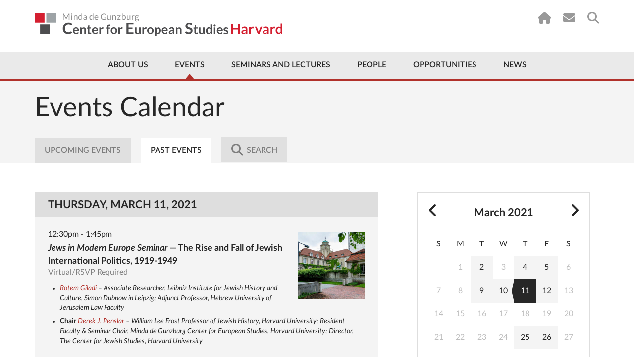

--- FILE ---
content_type: text/html; charset=UTF-8
request_url: https://ces.fas.harvard.edu/events/past?day=2021-03-11
body_size: 16427
content:
<!doctype html>
<html lang="en">
<head>
    <meta charset="utf-8">
    <meta http-equiv="x-ua-compatible" content="ie=edge">
                    
    
                <script type="module">!function(){const e=document.createElement("link").relList;if(!(e&&e.supports&&e.supports("modulepreload"))){for(const e of document.querySelectorAll('link[rel="modulepreload"]'))r(e);new MutationObserver((e=>{for(const o of e)if("childList"===o.type)for(const e of o.addedNodes)if("LINK"===e.tagName&&"modulepreload"===e.rel)r(e);else if(e.querySelectorAll)for(const o of e.querySelectorAll("link[rel=modulepreload]"))r(o)})).observe(document,{childList:!0,subtree:!0})}function r(e){if(e.ep)return;e.ep=!0;const r=function(e){const r={};return e.integrity&&(r.integrity=e.integrity),e.referrerpolicy&&(r.referrerPolicy=e.referrerpolicy),"use-credentials"===e.crossorigin?r.credentials="include":"anonymous"===e.crossorigin?r.credentials="omit":r.credentials="same-origin",r}(e);fetch(e.href,r)}}();</script>
<script type="module" src="https://ces.fas.harvard.edu//dist/main-a22e851a.js" crossorigin onload="e=new CustomEvent(&#039;vite-script-loaded&#039;, {detail:{path: &#039;assets/js/main.js&#039;}});document.dispatchEvent(e);" 0='{"defer":true}'></script>
<link href="https://ces.fas.harvard.edu//dist/jquery-8a87c8f2.js" rel="modulepreload" crossorigin>
<link href="https://ces.fas.harvard.edu//dist/main-19c2f064.css" rel="stylesheet">

    <link rel="dns-prefetch" href="//ajax.googleapis.com">
    <link rel="dns-prefetch" href="//cdnjs.cloudflare.com">
    <link rel="dns-prefetch" href="//csi.gstatic.com">
    <link rel="dns-prefetch" href="//i.ytimg.com">
    <link rel="dns-prefetch" href="//maps.googleapis.com">
    <link rel="dns-prefetch" href="//s.ytimg.com">
    <link rel="dns-prefetch" href="//static.doubleclick.net">
    <link rel="dns-prefetch" href="//www.google.com">
    <link rel="dns-prefetch" href="//www.youtube.com">
    <meta name="viewport" content="width=device-width, initial-scale=1">

        
    <link rel="apple-touch-icon" sizes="57x57" href="/favicons/apple-touch-icon-57x57.png?v=GvvP9kLaK5">
    <link rel="apple-touch-icon" sizes="60x60" href="/favicons/apple-touch-icon-60x60.png?v=GvvP9kLaK5">
    <link rel="apple-touch-icon" sizes="72x72" href="/favicons/apple-touch-icon-72x72.png?v=GvvP9kLaK5">
    <link rel="apple-touch-icon" sizes="76x76" href="/favicons/apple-touch-icon-76x76.png?v=GvvP9kLaK5">
    <link rel="apple-touch-icon" sizes="114x114" href="/favicons/apple-touch-icon-114x114.png?v=GvvP9kLaK5">
    <link rel="apple-touch-icon" sizes="120x120" href="/favicons/apple-touch-icon-120x120.png?v=GvvP9kLaK5">
    <link rel="apple-touch-icon" sizes="144x144" href="/favicons/apple-touch-icon-144x144.png?v=GvvP9kLaK5">
    <link rel="apple-touch-icon" sizes="152x152" href="/favicons/apple-touch-icon-152x152.png?v=GvvP9kLaK5">
    <link rel="apple-touch-icon" sizes="180x180" href="/favicons/apple-touch-icon-180x180.png?v=GvvP9kLaK5">
    <link rel="icon" type="image/png" href="/favicons/favicon-32x32.png?v=GvvP9kLaK5" sizes="32x32">
    <link rel="icon" type="image/png" href="/favicons/favicon-16x16.png?v=GvvP9kLaK5" sizes="16x16">
    <link rel="manifest" href="/favicons/manifest.json?v=GvvP9kLaK5">
    <link rel="mask-icon" href="/favicons/safari-pinned-tab.svg?v=GvvP9kLaK5" color="#d41f30">
    <link rel="shortcut icon" href="/favicons/favicon.ico?v=GvvP9kLaK5">
    <meta name="apple-mobile-web-app-title" content="Center for European Studies">
    <meta name="application-name" content="Center for European Studies">
    <meta name="msapplication-TileColor" content="#ffffff">
    <meta name="msapplication-TileImage" content="/favicons/mstile-144x144.png?v=GvvP9kLaK5">
    <meta name="msapplication-config" content="/favicons/browserconfig.xml?v=GvvP9kLaK5">
    <meta name="theme-color" content="#ffffff">
                
        <title>Past Events | Minda de Gunzburg Center for European Studies</title>
<script deprecated deprecation-notice="Universal Analytics (which is what this script uses) is being [discontinued on July 1st, 2023](https://support.google.com/analytics/answer/11583528). You should use Google gtag.js or Google Tag Manager instead and transition to a new GA4 property.">(function(i,s,o,g,r,a,m){i['GoogleAnalyticsObject']=r;i[r]=i[r]||function(){
(i[r].q=i[r].q||[]).push(arguments)},i[r].l=1*new Date();a=s.createElement(o),
m=s.getElementsByTagName(o)[0];a.async=1;a.src=g;m.parentNode.insertBefore(a,m)
})(window,document,'script','https://www.google-analytics.com/analytics.js','ga');
ga('create', 'UA-41283518-1', 'auto');
ga('require', 'displayfeatures');
ga('require', 'linkid');
ga('require', 'linker');
ga('send', 'pageview');
</script><meta name="keywords" content="European Studies, Harvard University, European politics, European culture, European history, CES research, academic events, European Union studies, cultural studies">
<meta name="description" content="The Minda de Gunzburg Center for European Studies (CES) at Harvard University promotes the study of Europe&#039;s politics, history, culture, and society…">
<meta name="referrer" content="no-referrer-when-downgrade">
<meta name="robots" content="all">
<meta content="151263099808" property="fb:profile_id">
<meta content="en_US" property="og:locale">
<meta content="Minda de Gunzburg Center for European Studies" property="og:site_name">
<meta content="website" property="og:type">
<meta content="https://ces.fas.harvard.edu/events/past" property="og:url">
<meta content="Past Events" property="og:title">
<meta content="The Minda de Gunzburg Center for European Studies (CES) at Harvard University promotes the study of Europe&#039;s politics, history, culture, and society…" property="og:description">
<meta content="https://ces.fas.harvard.edu/uploads/art/_1200x630_fit_center-center_82_none/TV-Signage-Lion.png?mtime=1727813297" property="og:image">
<meta content="1120" property="og:image:width">
<meta content="630" property="og:image:height">
<meta content="Center for European Studies lion, representing the focus on European research and culture at Harvard University." property="og:image:alt">
<meta content="https://www.flickr.com/people/europeatharvard/" property="og:see_also">
<meta content="https://www.youtube.com/CESHarvard" property="og:see_also">
<meta content="https://www.facebook.com/EuropeAtHarvard" property="og:see_also">
<meta content="https://www.instagram.com/europeatharvard/" property="og:see_also">
<meta content="https://twitter.com/EuropeAtHarvard?lang=en" property="og:see_also">
<meta name="twitter:card" content="summary_large_image">
<meta name="twitter:site" content="@EuropeatHarvard">
<meta name="twitter:creator" content="@EuropeatHarvard">
<meta name="twitter:title" content="Past Events | Minda de Gunzburg Center for European Studies">
<meta name="twitter:description" content="The Minda de Gunzburg Center for European Studies (CES) at Harvard University promotes the study of Europe&#039;s politics, history, culture, and society…">
<meta name="twitter:image" content="https://ces.fas.harvard.edu/uploads/art/_800x418_fit_center-center_82_none/TV-Signage-Lion.png?mtime=1727813297">
<meta name="twitter:image:width" content="743">
<meta name="twitter:image:height" content="418">
<meta name="twitter:image:alt" content="Center for European Studies lion, representing the focus on European research and culture at Harvard University.">
<link href="https://ces.fas.harvard.edu/events/past" rel="canonical">
<link href="https://ces.fas.harvard.edu/" rel="home">
<link type="text/plain" href="https://ces.fas.harvard.edu/humans.txt" rel="author"></head>
    <body class="nojs "  id="entry-uid-10670">
            <script type="text/javascript">
            var bodyEl = document.getElementsByTagName('body');
            bodyEl[0].className = bodyEl[0].className.split('nojs').join('jsEnabled');
        </script>
                <!--[if lt IE 9]><p class="browserupgrade">You are using an <strong>outdated</strong> browser. Please <a
            href="http://browsehappy.com/">upgrade your browser</a> to improve your experience.</p><![endif]-->

        
            
                            
                                                                                                                                                                                        

                                    <a href="#main-content" class="top-skip-link">Skip to content</a>
<header class="site-header site-header--has-top-line " id="top">
    <div class="container">
                            <a href="/" class="site-header__logo">
                <img src="/uploads/layout/CES-Logo-Wide.svg" alt="Center for European Studies">
            </a>
                <nav class="utility-nav utility-nav--on-white">
            
<ul class="utility-nav__items">
            <li class="utility-nav__item utility-nav__item--home"><a href="/"><i class="fa fa-home"></i></a></li>
                        <li class="utility-nav__item utility-nav__item--subscribe"><a href="https://lp.constantcontactpages.com/su/iRFVfHf/cessubscribe"><i class="fa fa-envelope"></i></a></li>
                    <li class="utility-nav__item utility-nav__item--search"><a href="https://ces.fas.harvard.edu/search"><i class="fa fa-search"></i></a></li>
    </ul>
        </nav>
    </div>
    <nav class="main-nav main-nav--include-arrow ">
        



<div class="container">
        <ul class="main-nav__items">
                                                                <li class="main-nav__item less first about-us priority-4">
            <a href="https://ces.fas.harvard.edu/about-us" >About Us</a>
                                        <div class="mega-menu about-us">
                    <div class="mega-menu__col mega-menu__col--wide">
                                                                                                                                    <img src="/uploads/page/_242x181_crop_center-center_none/IMG_1041.jpg" srcset="/uploads/page/_242x181_crop_center-center_none/IMG_1041.jpg 1x, /uploads/page/_484x362_crop_center-center_none/IMG_1041.jpg 2x" alt="Brunswig Lion Harvard Minda de Gunzburg Center for European Studies">
                                                <div class="mega-menu__address">
                                                                                        <a href="https://goo.gl/maps/F3zrNQqTcgL2ARu5A" target="_blank">
                                                        Adolphus Busch Hall<br>
                            27 Kirkland Street<br>
                            Cambridge, MA 02138
                            </a>
                        </div>
                    </div>
                    <div class="mega-menu__col mega-menu__col--nav">
                            
    
                
    <ul id="" class="nav ">
                        
    <li class=" has-children first">
        <a  href="https://ces.fas.harvard.edu/about-us/history">History</a>

                    <ul class="nav__level2">
                                                                                
    <li class=" ">
        <a  href="https://ces.fas.harvard.edu/about-us/history/minda-de-gunzburg">Minda de Gunzburg</a>

            </li>

                                                                                
    <li class=" ">
        <a  href="https://ces.fas.harvard.edu/about-us/history/adolphus-busch-hall-ces">Adolphus Busch Hall</a>

            </li>

                                                                                
    <li class=" ">
        <a  href="https://ces.fas.harvard.edu/about-us/history/50th-anniversary-of-the-center-of-european-studies">50 Years of Europe at Harvard</a>

            </li>

                                                                                
    <li class=" ">
        <a  href="https://ces.fas.harvard.edu/opportunities/visiting-scholars-overview/john-f-kennedy-memorial-fellowships-ces-harvard/50th-anniversary-of-the-john-f-kennedy-memorial-fellowship">50th Anniversary of the John F. Kennedy Memorial Fellowship</a>

            </li>

                                                                                
    <li class=" ">
        <a  href="https://ces.fas.harvard.edu/about-us/history/stanley-hoffmann-memorial-page">A Tribute to Stanley Hoffmann</a>

            </li>

                                                                                
    <li class=" ">
        <a  href="https://ces.fas.harvard.edu/about-us/history/guido-goldman-celebration-of-life">Guido Goldman - A Celebration of Life</a>

            </li>

                            </ul>
            </li>

            </ul>

                    </div>
                    <div class="mega-menu__col mega-menu__col--nav">
                            
    
                
    <ul id="" class="nav ">
                        
    <li class=" first">
        <a  href="https://ces.fas.harvard.edu/about-us/history/ces-at-a-glance">CES at a Glance</a>

            </li>

                        
    <li class=" ">
        <a  href="https://ces.fas.harvard.edu/about-us/contact-us">Contact Us</a>

            </li>

                        
    <li class=" ">
        <a  href="https://ces.fas.harvard.edu/about-us/subscribe">Subscribe</a>

            </li>

            </ul>

                    </div>
                </div>
                                                                                                                                                                    </li>
    
                                                                <li class="main-nav__item less active priority-1 events">
            <a href="https://ces.fas.harvard.edu/events" >Events</a>
                                                                <div class="mega-menu events">
                    <div class="mega-menu__col mega-menu__col--wide">
                                                                                                                                                                                                                                                                                                                                            <h3><a href="https://ces.fas.harvard.edu/events" class="dark-link">Upcoming Events</a></h3>
                                                                                                                                        <article class="mega-menu__event">
                                        <a href="https://ces.fas.harvard.edu/events/2026/01/parties-of-the-lower-educated-cleavage-theory-and-the-far-right" class="mega-menu__event__title dark-link">
                                            Parties of the Lower Educated? Cleavage Theory and the&nbsp;Far-Right
                                        </a>
                                        <div class="mega-menu__event__details">
                                                January 30, 2026
                                            <br>
                                            1:30pm - 3:00pm
                                        </div>
                                    </article>
                                                                                                                                                                <article class="mega-menu__event">
                                        <a href="https://ces.fas.harvard.edu/events/2026/02/european-conference-2026" class="mega-menu__event__title dark-link">
                                            Day 1 | European Conference&nbsp;2026
                                        </a>
                                        <div class="mega-menu__event__details">
                                                February 6, 2026
                                            <br>
                                            9:00am - 5:00pm
                                        </div>
                                    </article>
                                                                                                                                        <a href="https://ces.fas.harvard.edu/events" class="button button--red">Full Calendar</a>
                                            </div>
                    <div class="mega-menu__col mega-menu__col--nav">
                            
    
                
    <ul id="" class="nav ">
                        
    <li class=" first">
        <a  href="https://ces.fas.harvard.edu/events" rel="noopener" target="_blank">Calendar</a>

            </li>

                        
    <li class=" has-children ">
        <a  href="https://ces.fas.harvard.edu/events/lectures-seminars" rel="noopener" target="_blank">Event Series</a>

                    <ul class="nav__level2">
                                                                                
    <li class=" ">
        <a  href="https://ces.fas.harvard.edu/seminars-and-lectures/ces-seminars">Seminars</a>

            </li>

                                                                                
    <li class=" ">
        <a  href="https://ces.fas.harvard.edu/seminars-and-lectures/ces-lectures-workshops">Lectures &amp; Workshops</a>

            </li>

                            </ul>
            </li>

                        
    <li class=" ">
        <a  href="https://ces.fas.harvard.edu/events/european-events-in-boston-area" rel="noopener" target="_blank">Community Events</a>

            </li>

                        
    <li class=" ">
        <a  href="https://ces.fas.harvard.edu/events/seminar-requests" rel="noopener" target="_blank">Seminar Requests</a>

            </li>

                        
    <li class=" ">
        <a  href="https://ces.fas.harvard.edu/events/ces-event-videos" rel="noopener" target="_blank">Videos</a>

            </li>

                        
    <li class=" has-children ">
        <a  href="https://ces.fas.harvard.edu/events/art-exhibits" rel="noopener" target="_blank">Art Exhibits</a>

                    <ul class="nav__level2">
                                                                                
    <li class=" ">
        <a  href="https://ces.fas.harvard.edu/events/art-exhibits/past-exhibits" rel="noopener" target="_blank">Past Exhibits</a>

            </li>

                                                                                
    <li class=" ">
        <a  href="https://ces.fas.harvard.edu/galleries/giedrojc-gallery">Jacek E. Giedrojć Gallery</a>

            </li>

                            </ul>
            </li>

            </ul>

                    </div>
                </div>
                                                                                                                                            </li>
    
                                                                <li class="main-nav__item less seminars">
            <a href="https://ces.fas.harvard.edu/seminars-and-lectures" >Seminars and Lectures</a>
                                                                                                                <div class="mega-menu seminars">
                    <div class="mega-menu__col mega-menu__col--nav">
                            
    
                
    <ul id="" class="nav ">
                        
    <li class=" has-children first">
        <a  href="https://ces.fas.harvard.edu/seminars-and-lectures/ces-seminars">Seminars</a>

                    <ul class="nav__level2">
                                                                                
    <li class=" ">
        <a  href="https://ces.fas.harvard.edu/study-groups/democracy-and-its-critics-initiative">Democracy and Its Critics Initiative</a>

            </li>

                                                                                
    <li class=" ">
        <a  href="https://ces.fas.harvard.edu/study-groups/environmental-histories-of-europe-seminar">Environmental Histories of Europe Seminar</a>

            </li>

                                                                                
    <li class=" ">
        <a  href="https://ces.fas.harvard.edu/study-groups/000046-european-economic-policy-forum">European Economic Policy Forum</a>

            </li>

                                                                                
    <li class=" ">
        <a  href="https://ces.fas.harvard.edu/study-groups/european-politics-seminar-ces-harvard">European Politics Seminar</a>

            </li>

                                                                                
    <li class=" ">
        <a  href="https://ces.fas.harvard.edu/study-groups/000042-the-european-union-study-group">European Union Seminar</a>

            </li>

                                                                                
    <li class=" ">
        <a  href="https://ces.fas.harvard.edu/study-groups/harvard-colloquium-for-intellectual-history">Harvard Colloquium for Intellectual History</a>

            </li>

                                                                                
    <li class=" ">
        <a  href="https://ces.fas.harvard.edu/study-groups/history-seminar">History Seminar</a>

            </li>

                                                                                
    <li class=" ">
        <a  href="https://ces.fas.harvard.edu/study-groups/jews-in-modern-europe-seminar">Jews in Modern Europe Seminar</a>

            </li>

                                                                                
    <li class=" ">
        <a  href="https://ces.fas.harvard.edu/study-groups/new-research-on-europe-seminar-ces-harvard">New Research on Europe Seminar</a>

            </li>

                                                                                
    <li class=" ">
        <a  href="https://ces.fas.harvard.edu/study-groups/european-development-in-a-historical-perspective-seminar">Seminar on European Development in a Historical Perspective</a>

            </li>

                                                                                
    <li class=" ">
        <a  href="https://ces.fas.harvard.edu/study-groups/seminar-on-the-state-and-capitalism-since-1800">Seminar on the State and Capitalism Since 1800</a>

            </li>

                            </ul>
            </li>

            </ul>

                    </div>
                    <div class="mega-menu__col mega-menu__col--nav">
                            
    
                
    <ul id="" class="nav ">
                        
    <li class=" has-children first">
        <a  href="https://ces.fas.harvard.edu/seminars-and-lectures/ces-lectures-workshops">Lectures &amp; Workshops</a>

                    <ul class="nav__level2">
                                                                                
    <li class=" ">
        <a  href="https://ces.fas.harvard.edu/study-groups/the-august-zaleski-memorial-lecture-in-modern-polish-history-ces-harvard">August Zaleski Memorial Lecture in Modern Polish History</a>

            </li>

                                                                                
    <li class=" ">
        <a  href="https://ces.fas.harvard.edu/study-groups/graduate-student-initiatives">Graduate Student Initiatives Series</a>

            </li>

                                                                                
    <li class=" ">
        <a  href="https://ces.fas.harvard.edu/study-groups/graduate-student-research-workshop">Graduate Student Research Workshop</a>

            </li>

                                                                                
    <li class=" ">
        <a  href="https://ces.fas.harvard.edu/study-groups/the-guido-goldman-lecture-on-germany">Guido Goldman Lecture on Germany</a>

            </li>

                                                                                
    <li class=" ">
        <a  href="https://ces.fas.harvard.edu/study-groups/questions-of-democracy-and-fascism-lectures">Questions of Fascism and Democracy Lecture Series</a>

            </li>

                                                                                
    <li class=" ">
        <a  href="https://ces.fas.harvard.edu/study-groups/stanley-hoffmann-annual-lecture-on-france-and-the-world-ces-harvard">Stanley Hoffmann Annual Lecture on France and the World</a>

            </li>

                                                                                
    <li class=" ">
        <a  href="https://ces.fas.harvard.edu/study-groups/the-forum-europe-in-a-time-of-war">The Forum: Europe in a Time of War</a>

            </li>

                                                                                
    <li class=" ">
        <a  href="https://ces.fas.harvard.edu/study-groups/thesis-workshop-for-juniors">Thesis Workshop for Juniors</a>

            </li>

                                                                                
    <li class=" ">
        <a  href="https://ces.fas.harvard.edu/study-groups/vaclav-havel-lecture-on-human-rights-civil-society-and-democracy">Václav Havel Lecture on Human Rights, Civil Society, and Democracy</a>

            </li>

                            </ul>
            </li>

            </ul>

                    </div>
                </div>
                                                                                            </li>
    
                                                                <li class="main-nav__item less people priority-1">
            <a href="https://ces.fas.harvard.edu/people" >People</a>
                                                                                        <div class="mega-menu people">
                    <div class="mega-menu__col mega-menu__col--wide">
                                            </div>
                    <div class="mega-menu__col mega-menu__col--nav">
                            
    
                
    <ul id="" class="nav ">
                        
    <li class=" first">
        <a  href="https://ces.fas.harvard.edu/people/resident-faculty">Resident Faculty</a>

            </li>

                        
    <li class=" ">
        <a  href="https://ces.fas.harvard.edu/people/faculty-associates">Faculty Associates</a>

            </li>

                        
    <li class=" ">
        <a  href="https://ces.fas.harvard.edu/people/ces-staff">Directors &amp; Staff</a>

            </li>

                        
    <li class=" ">
        <a  href="https://ces.fas.harvard.edu/people/graduate-student-affiliates">Graduate Student Affiliates</a>

            </li>

                        
    <li class=" ">
        <a  href="https://ces.fas.harvard.edu/people/undergraduate-associates">Undergraduate Associates</a>

            </li>

                        
    <li class=" ">
        <a  href="https://ces.fas.harvard.edu/visiting-scholars-2025-2026">Visiting Scholars 2025-2026</a>

            </li>

            </ul>

                    </div>
                    <div class="mega-menu__col mega-menu__col--nav">
                            
    
                
    <ul id="" class="nav ">
                        
    <li class=" first">
        <a  href="https://ces.fas.harvard.edu/people/seminar-chairs">Seminar Chairs</a>

            </li>

                        
    <li class=" has-children ">
        <a  href="https://ces.fas.harvard.edu/people/fellows-2">Fellows</a>

                    <ul class="nav__level2">
                                                                                
    <li class=" ">
        <a  href="https://ces.fas.harvard.edu/opportunities/visiting-scholars-overview/john-f-kennedy-memorial-fellowships-ces-harvard/kennedy-fellowship-german-scholars/john-f-kennedy-memorial-policy-fellows-2025-2026">John F. Kennedy Memorial Policy Fellows 2025-2026</a>

            </li>

                                                                                
    <li class=" ">
        <a  href="https://ces.fas.harvard.edu/people/fellows-2/senior-fellows">Senior Fellows</a>

            </li>

                            </ul>
            </li>

                        
    <li class=" ">
        <a  href="https://ces.fas.harvard.edu/people/local-affiliates">Local Affiliates</a>

            </li>

                        
    <li class=" ">
        <a  href="https://ces.fas.harvard.edu/people/ces-alumni">Past Associates</a>

            </li>

            </ul>

                    </div>
                </div>
                                                                                                                    </li>
    
                                                                <li class="main-nav__item less opportunities priority-5">
            <a href="https://ces.fas.harvard.edu/opportunities" >Opportunities</a>
                                                                                                                                                                <div class="mega-menu opportunities">
                    <div class="mega-menu__col mega-menu__col--nav">
                            
    
                
    <ul id="" class="nav ">
                        
    <li class=" has-children first">
        <a  href="https://ces.fas.harvard.edu/opportunities/visiting-scholars-overview">Visiting Scholars</a>

                    <ul class="nav__level2">
                                                                                
    <li class=" ">
        <a  href="https://ces.fas.harvard.edu/opportunities/visiting-scholars-overview/visiting-scholars">Visiting Scholars Program</a>

            </li>

                                                                                
    <li class=" ">
        <a  href="https://ces.fas.harvard.edu/opportunities/visiting-scholars-overview/visiting-scholars/ces-fellowships-for-european-scholars">Fellowships for European Scholars</a>

            </li>

                                                                                
    <li class=" ">
        <a  href="https://ces.fas.harvard.edu/visiting-scholars-2025-2026">Visiting Scholars 2025-2026</a>

            </li>

                                                                                
    <li class=" ">
        <a  href="https://ces.fas.harvard.edu/opportunities/visiting-scholars-overview/visiting-scholars/visiting-scholars-program-how-to-apply">How To Apply</a>

            </li>

                            </ul>
            </li>

                        
    <li class=" has-children ">
        <a  href="https://ces.fas.harvard.edu/opportunities/graduate-students">Graduate Students</a>

                    <ul class="nav__level2">
                                                                                
    <li class=" ">
        <a  href="https://ces.fas.harvard.edu/opportunities/graduate-students/fellowships-graduate-students">Dissertation Fellowships</a>

            </li>

                                                                                
    <li class=" ">
        <a  href="https://ces.fas.harvard.edu/opportunities/graduate-students/graduate-student-affiliation">Graduate Student Affiliation</a>

            </li>

                                                                                
    <li class=" ">
        <a  href="https://ces.fas.harvard.edu/study-groups/graduate-student-initiatives">Graduate Student Initiatives Series</a>

            </li>

                                                                                
    <li class=" ">
        <a  href="https://ces.fas.harvard.edu/opportunities/graduate-students/dissertation-workshops">Graduate Student Research Workshop</a>

            </li>

                            </ul>
            </li>

            </ul>

                    </div>
                    <div class="mega-menu__col mega-menu__col--nav">
                            
    
                
    <ul id="" class="nav ">
                        
    <li class=" has-children first">
        <a  href="https://ces.fas.harvard.edu/opportunities/undergraduates">Undergraduate Students</a>

                    <ul class="nav__level2">
                                                                                
    <li class=" ">
        <a  href="https://ces.fas.harvard.edu/opportunities/undergraduates/secondary-field-in-european-history-politics-and-societies-ehps">Secondary Field in European History, Politics, and Societies</a>

            </li>

                                                                                
    <li class=" ">
        <a  href="https://ces.fas.harvard.edu/opportunities/undergraduates/wintersession-workshop-on-global-citizenship-and-democracy">Wintersession Workshop on Global Citizenship and Democracy</a>

            </li>

                                                                                
    <li class=" ">
        <a  href="https://ces.fas.harvard.edu/opportunities/undergraduates/grants">Summer Grants</a>

            </li>

                                                                                
    <li class=" ">
        <a  href="https://ces.fas.harvard.edu/opportunities/undergraduates/junior-thesis-workshop">Thesis Workshop for Juniors</a>

            </li>

                                                                                
    <li class=" ">
        <a  href="https://ces.fas.harvard.edu/opportunities/undergraduates/research-assistantships" rel="noopener" target="_blank">Research Assistantships</a>

            </li>

                            </ul>
            </li>

                        
    <li class=" has-children ">
        <a  href="https://ces.fas.harvard.edu/opportunities/faculty-associates">Local Europe Experts</a>

                    <ul class="nav__level2">
                                                                                
    <li class=" ">
        <a  href="https://ces.fas.harvard.edu/opportunities/faculty-associates/affiliation">Local Affiliation</a>

            </li>

                            </ul>
            </li>

                        
    <li class=" ">
        <a  href="https://ces.fas.harvard.edu/opportunities/open-forum-series">Open Forum Series</a>

            </li>

            </ul>

                    </div>
                </div>
                                            </li>
    
                                            <li class="main-nav__item less ">
            <a href="https://ces.fas.harvard.edu/news-announcements" >News</a>
                                                                                                                                                                                </li>
    
                <li class="main-nav__item more">
            <a href="#" class="main-nav__toggle-mobile-menu">
                <span class="main-nav__more-label">
                    More
                </span>
                <span class="main-nav__hamburger">
                    <span></span><span></span><span></span><span></span>
                </span>
            </a>
        </li>
    </ul>
</div>
    </nav>
    <div class="mobile-nav-container">
        <nav class="mobile-nav">
                
    
                
    <ul id="" class="nav ">
                        
    <li class=" has-children first">
        <a  class="about-us priority-4" href="https://ces.fas.harvard.edu/about-us">About Us</a>

                    <ul class="nav__level2">
                                                                                                                            
    <li class=" has-children ">
        <a  href="https://ces.fas.harvard.edu/about-us/history">History</a>

                    <ul class="nav__level3">
                                                                                
    <li class=" ">
        <a  href="https://ces.fas.harvard.edu/about-us/history/minda-de-gunzburg" rel="noopener" target="_blank">Minda de Gunzburg</a>

            </li>

                                                                                
    <li class=" ">
        <a  href="https://ces.fas.harvard.edu/about-us/history/adolphus-busch-hall-ces" rel="noopener" target="_blank">Adolphus Busch Hall</a>

            </li>

                                                                                
    <li class=" ">
        <a  href="https://ces.fas.harvard.edu/about-us/history/50th-anniversary-of-the-center-of-european-studies" rel="noopener" target="_blank">Celebrating 50 Years of Europe at Harvard</a>

            </li>

                                                                                
    <li class=" ">
        <a  href="https://ces.fas.harvard.edu/opportunities/visiting-scholars-overview/john-f-kennedy-memorial-fellowships-ces-harvard/50th-anniversary-of-the-john-f-kennedy-memorial-fellowship" rel="noopener" target="_blank">50th Anniversary of the John F. Kennedy Memorial Fellowship</a>

            </li>

                                                                                
    <li class=" ">
        <a  href="https://ces.fas.harvard.edu/about-us/history/stanley-hoffmann-memorial-page" rel="noopener" target="_blank">A Tribute to Stanley Hoffmann</a>

            </li>

                                                                                
    <li class=" ">
        <a  href="https://ces.fas.harvard.edu/about-us/history/guido-goldman-celebration-of-life">Guido Goldman - A Celebration of Life</a>

            </li>

                            </ul>
            </li>

                                                                                                                            
    <li class=" ">
        <a  href="https://ces.fas.harvard.edu/about-us/history/ces-at-a-glance">CES at a Glance</a>

            </li>

                                                                                                                            
    <li class=" ">
        <a  href="https://ces.fas.harvard.edu/about-us/contact-us" rel="noopener" target="_blank">Contact Us</a>

            </li>

                            </ul>
            </li>

                        
    <li class=" has-children ">
        <a  class="priority-1 events" href="https://ces.fas.harvard.edu/events">Events</a>

                    <ul class="nav__level2">
                                                                                                                            
    <li class=" ">
        <a  href="https://ces.fas.harvard.edu/events" rel="noopener" target="_blank">Calendar</a>

            </li>

                                                                                                                            
    <li class=" ">
        <a  href="https://ces.fas.harvard.edu/events/european-events-in-boston-area" rel="noopener" target="_blank">Community Events</a>

            </li>

                                                                                                                            
    <li class=" has-children ">
        <a  href="https://ces.fas.harvard.edu/events/lectures-seminars" rel="noopener" target="_blank">Event Series</a>

                    <ul class="nav__level3">
                                                                                
    <li class=" ">
        <a  href="https://ces.fas.harvard.edu/seminars-and-lectures/ces-seminars">Seminars</a>

            </li>

                                                                                
    <li class=" ">
        <a  href="https://ces.fas.harvard.edu/seminars-and-lectures/ces-lectures-workshops">Lectures &amp; Workshops</a>

            </li>

                                                                                
    <li class=" ">
        <a  href="https://ces.fas.harvard.edu/events/lectures-seminars/conferences" rel="noopener" target="_blank">Conferences</a>

            </li>

                            </ul>
            </li>

                                                                                                                            
    <li class=" ">
        <a  href="https://ces.fas.harvard.edu/events/seminar-requests-login-required" rel="noopener" target="_blank">Seminar Requests</a>

            </li>

                                                                                                                            
    <li class=" ">
        <a  href="https://ces.fas.harvard.edu/events/ces-event-videos" rel="noopener" target="_blank">Videos</a>

            </li>

                                                                                                                            
    <li class=" has-children ">
        <a  href="https://ces.fas.harvard.edu/events/art-exhibits">Art Exhibits</a>

                    <ul class="nav__level3">
                                                                                
    <li class=" ">
        <a  href="https://ces.fas.harvard.edu/events/art-exhibits/past-exhibits" rel="noopener" target="_blank">Past Exhibits</a>

            </li>

                                                                                
    <li class=" ">
        <a  href="https://ces.fas.harvard.edu/galleries/giedrojc-gallery" rel="noopener" target="_blank">Jacek E. Giedrojć Gallery</a>

            </li>

                            </ul>
            </li>

                            </ul>
            </li>

                        
    <li class=" has-children ">
        <a  class="seminars" href="https://ces.fas.harvard.edu/seminars-and-lectures">Seminars and Lectures</a>

                    <ul class="nav__level2">
                                                                                                                            
    <li class=" ">
        <a  href="https://ces.fas.harvard.edu/seminars-and-lectures/ces-seminars">Seminars</a>

            </li>

                                                                                                                            
    <li class=" ">
        <a  href="https://ces.fas.harvard.edu/seminars-and-lectures/ces-lectures-workshops">Lectures &amp; Workshops</a>

            </li>

                            </ul>
            </li>

                        
    <li class=" has-children ">
        <a  class="people priority-1" href="https://ces.fas.harvard.edu/people">People</a>

                    <ul class="nav__level2">
                                                                                                                            
    <li class=" ">
        <a  href="https://ces.fas.harvard.edu/people/resident-faculty" rel="noopener" target="_blank">Resident Faculty</a>

            </li>

                                                                                                                            
    <li class=" ">
        <a  href="https://ces.fas.harvard.edu/people/faculty-associates" rel="noopener" target="_blank">Faculty Associates</a>

            </li>

                                                                                                                            
    <li class=" ">
        <a  href="https://ces.fas.harvard.edu/people/ces-staff" rel="noopener" target="_blank">Directors &amp; Staff</a>

            </li>

                                                                                                                            
    <li class=" ">
        <a  href="https://ces.fas.harvard.edu/people/graduate-student-affiliates" rel="noopener" target="_blank">Graduate Student Affiliates</a>

            </li>

                                                                                                                            
    <li class=" ">
        <a  href="https://ces.fas.harvard.edu/people/undergraduate-associates">Undergraduate Associates</a>

            </li>

                                                                                                                            
    <li class=" ">
        <a  href="https://ces.fas.harvard.edu/visiting-scholars-2025-2026">Visiting Scholars 2025-2026</a>

            </li>

                                                                                                                            
    <li class=" ">
        <a  href="https://ces.fas.harvard.edu/people/seminar-chairs" rel="noopener" target="_blank">Seminar Chairs</a>

            </li>

                                                                                                                            
    <li class=" has-children ">
        <a  href="https://ces.fas.harvard.edu/people/fellows-2" rel="noopener" target="_blank">Fellows</a>

                    <ul class="nav__level3">
                                                                                
    <li class=" ">
        <a  href="https://ces.fas.harvard.edu/opportunities/visiting-scholars-overview/john-f-kennedy-memorial-fellowships-ces-harvard/kennedy-fellowship-german-scholars/john-f-kennedy-memorial-policy-fellows-2025-2026">John F. Kennedy Memorial Policy Fellows 2025-2026</a>

            </li>

                                                                                
    <li class=" ">
        <a  href="https://ces.fas.harvard.edu/people/fellows-2/senior-fellows" rel="noopener" target="_blank">Senior Fellows</a>

            </li>

                            </ul>
            </li>

                                                                                                                            
    <li class=" ">
        <a  href="https://ces.fas.harvard.edu/people/local-affiliates" rel="noopener" target="_blank">Local Affiliates</a>

            </li>

                                                                                                                            
    <li class=" has-children ">
        <a  href="https://ces.fas.harvard.edu/people/ces-alumni" rel="noopener" target="_blank">Past Associates</a>

                    <ul class="nav__level3">
                                                                                
    <li class=" ">
        <a  href="https://ces.fas.harvard.edu/people/ces-alumni/past-faculty" rel="noopener" target="_blank">Resident Faculty</a>

            </li>

                                                                                
    <li class=" ">
        <a  href="https://ces.fas.harvard.edu/people/ces-alumni/past-directors" rel="noopener" target="_blank">Directors</a>

            </li>

                                                                                
    <li class=" ">
        <a  href="https://ces.fas.harvard.edu/people/ces-alumni/past-graduate-student-affiliates" rel="noopener" target="_blank">Graduate Student Affiliates (2013-2025)</a>

            </li>

                                                                                
    <li class=" ">
        <a  href="https://ces.fas.harvard.edu/people/ces-alumni/visiting-scholars-2009-2022" rel="noopener" target="_blank">Visiting Scholars (2009-2025)</a>

            </li>

                                                                                
    <li class=" ">
        <a  href="https://ces.fas.harvard.edu/people/ces-alumni/john-f-kennedy-memorial-fellows-directory" rel="noopener" target="_blank">John F. Kennedy Memorial Fellows (1967-2025)</a>

            </li>

                                                                                
    <li class=" ">
        <a  href="https://ces.fas.harvard.edu/people/ces-alumni/past-policy-fellows" rel="noopener" target="_blank">John F. Memorial Policy Fellows (1968-2025)</a>

            </li>

                                                                                
    <li class=" ">
        <a  href="https://ces.fas.harvard.edu/people/ces-alumni/past-policy-fellows/past-ces-policy-fellows" rel="noopener" target="_blank">CES Policy Fellows (1968-2025)</a>

            </li>

                            </ul>
            </li>

                            </ul>
            </li>

                        
    <li class=" has-children ">
        <a  class="opportunities priority-5" href="https://ces.fas.harvard.edu/opportunities">Opportunities</a>

                    <ul class="nav__level2">
                                                                                                                            
    <li class=" has-children ">
        <a  href="https://ces.fas.harvard.edu/opportunities/visiting-scholars-overview" rel="noopener" target="_blank">Visiting Scholars</a>

                    <ul class="nav__level3">
                                                                                
    <li class=" has-children ">
        <a  href="https://ces.fas.harvard.edu/opportunities/visiting-scholars-overview/visiting-scholars" rel="noopener" target="_blank">Visiting Scholars Program</a>

                    <ul class="nav__level3">
                                                                                
    <li class=" ">
        <a  href="https://ces.fas.harvard.edu/opportunities/visiting-scholars-overview/visiting-scholars/ces-fellowships-for-european-scholars">Fellowships for European Scholars</a>

            </li>

                                                                                
    <li class=" ">
        <a  href="https://ces.fas.harvard.edu/opportunities/visiting-scholars-overview/visiting-scholars/visiting-scholars-program-how-to-apply" rel="noopener" target="_blank">How To Apply</a>

            </li>

                                                                                
    <li class=" ">
        <a  href="https://ces.fas.harvard.edu/visiting-scholars-2025-2026">Visiting Scholars 2025-2026</a>

            </li>

                                                                                
    <li class=" ">
        <a  href="https://ces.fas.harvard.edu/opportunities/visiting-scholars-overview/visiting-scholars/resources-for-accepted-scholars" rel="noopener" target="_blank">Resources for Accepted Scholars</a>

            </li>

                            </ul>
            </li>

                            </ul>
            </li>

                                                                                                                            
    <li class=" has-children ">
        <a  href="https://ces.fas.harvard.edu/opportunities/graduate-students">Graduate</a>

                    <ul class="nav__level3">
                                                                                
    <li class=" has-children ">
        <a  href="https://ces.fas.harvard.edu/opportunities/graduate-students/fellowships-graduate-students">Fellowships for Graduate Students</a>

                    <ul class="nav__level3">
                                                                                
    <li class=" ">
        <a  href="https://ces.fas.harvard.edu/opportunities/graduate-students/fellowships-graduate-students/graduate-research-fellowships" rel="noopener" target="_blank">Krupp Foundation Dissertation Research Fellowships</a>

            </li>

                                                                                
    <li class=" ">
        <a  href="https://ces.fas.harvard.edu/opportunities/graduate-students/fellowships/graduate-research-fellowships/2025-krupp-foundation-dissertation-research-fellowship-recipients-2">2025 Krupp Foundation Dissertation Research Fellowship Recipients</a>

            </li>

                                                                                
    <li class=" ">
        <a  href="https://ces.fas.harvard.edu/opportunities/graduate-students/fellowships-graduate-students/dissertation-completion-fellowships" rel="noopener" target="_blank">Dissertation Completion Fellowships</a>

            </li>

                                                                                
    <li class=" ">
        <a  href="https://ces.fas.harvard.edu/opportunities/graduate-students/fellowships/dissertation-completion-fellowships/2025-dissertation-completion-fellowships">2025 Dissertation Completion Fellowship Recipients</a>

            </li>

                                                                                
    <li class=" ">
        <a  href="https://ces.fas.harvard.edu/opportunities/graduate-students/fellowships-graduate-students/konrad-adenauer-fellowships" rel="noopener" target="_blank">Konrad Adenauer Fellowship - For Graduate Students</a>

            </li>

                            </ul>
            </li>

                                                                                
    <li class=" ">
        <a  href="https://ces.fas.harvard.edu/opportunities/graduate-students/dissertation-workshops">Graduate Student Research Workshop</a>

            </li>

                                                                                
    <li class=" ">
        <a  href="https://ces.fas.harvard.edu/opportunities/graduate-students/graduate-student-affiliation">Graduate Student Affiliation</a>

            </li>

                            </ul>
            </li>

                                                                                                                            
    <li class=" has-children ">
        <a  href="https://ces.fas.harvard.edu/opportunities/undergraduates">Undergraduate</a>

                    <ul class="nav__level3">
                                                                                
    <li class=" ">
        <a  href="https://ces.fas.harvard.edu/opportunities/undergraduates/secondary-field-in-european-history-politics-and-societies-ehps">Secondary Field in European History, Politics, and Societies</a>

            </li>

                                                                                
    <li class=" ">
        <a  href="https://ces.fas.harvard.edu/opportunities/undergraduates/wintersession-workshop-on-global-citizenship-and-democracy">Wintersession Workshop on Global Citizenship and Democracy</a>

            </li>

                                                                                
    <li class=" has-children ">
        <a  href="https://ces.fas.harvard.edu/opportunities/undergraduates/grants">Summer Grants</a>

                    <ul class="nav__level3">
                                                                                
    <li class=" ">
        <a  href="https://ces.fas.harvard.edu/opportunities/undergraduates/grants/senior-thesis-grant" rel="noopener" target="_blank">Senior Thesis Grants</a>

            </li>

                                                                                
    <li class=" ">
        <a  href="https://ces.fas.harvard.edu/opportunities/undergraduates/grants/senior-thesis-grant/2025-senior-thesis-grant-recipients">2025 Senior Thesis Grant Recipients</a>

            </li>

                                                                                
    <li class=" ">
        <a  href="https://ces.fas.harvard.edu/opportunities/undergraduates/grants/internships" rel="noopener" target="_blank">Summer Internship Grants</a>

            </li>

                                                                                
    <li class=" ">
        <a  href="https://ces.fas.harvard.edu/opportunities/undergraduates/grants/internships/2025-internship-grant-recipients">2025 Internship Grant Recipients</a>

            </li>

                                                                                
    <li class=" ">
        <a  href="https://ces.fas.harvard.edu/opportunities/undergraduates/grants/stanley-h-hoffmann-undergraduate-travel-and-research-fund" rel="noopener" target="_blank">Stanley H. Hoffmann Undergraduate Travel and Research Fund</a>

            </li>

                                                                                
    <li class=" ">
        <a  href="https://ces.fas.harvard.edu/opportunities/undergraduates/grants/rcc-grant-for-undergraduate-internships-and-research-in-spain" rel="noopener" target="_blank">RCC Grant for Undergraduate Internships and Research in Spain</a>

            </li>

                                                                                
    <li class=" ">
        <a  href="https://ces.fas.harvard.edu/opportunities/undergraduates/grants/konrad-adenauer-fellowships-1" rel="noopener" target="_blank">Konrad Adenauer Fellowship - For Graduating Seniors</a>

            </li>

                            </ul>
            </li>

                                                                                
    <li class=" ">
        <a  href="https://ces.fas.harvard.edu/opportunities/undergraduates/junior-thesis-workshop">Thesis Workshop for Juniors</a>

            </li>

                                                                                
    <li class=" ">
        <a  href="https://ces.fas.harvard.edu/opportunities/undergraduates/research-assistantships" rel="noopener" target="_blank">Research Assistantships</a>

            </li>

                            </ul>
            </li>

                                                                                                                            
    <li class=" has-children ">
        <a  href="https://ces.fas.harvard.edu/opportunities/faculty-associates">Local Europe Experts</a>

                    <ul class="nav__level3">
                                                                                
    <li class=" ">
        <a  href="https://ces.fas.harvard.edu/opportunities/faculty-associates/affiliation">Local Affiliation</a>

            </li>

                            </ul>
            </li>

                                                                                                                            
    <li class=" has-children ">
        <a  href="https://ces.fas.harvard.edu/opportunities/open-forum-series" rel="noopener" target="_blank">Open Forum Series</a>

                    <ul class="nav__level3">
                                                                                
    <li class=" has-children ">
        <a  href="https://ces.fas.harvard.edu/opportunities/open-forum-series/working-paper-archives">Working Papers - Archives</a>

                    <ul class="nav__level3">
                                                                                
    <li class=" ">
        <a  href="https://ces.fas.harvard.edu/opportunities/open-forum-series/working-paper-archives/classic-working-papers-archive">Classic Working Papers - Archive</a>

            </li>

                                                                                
    <li class=" ">
        <a  href="https://ces.fas.harvard.edu/opportunities/open-forum-series/working-paper-archives/the-program-on-central-eastern-europe-archive">The Program on Central &amp; Eastern Europe - Archive</a>

            </li>

                                                                                
    <li class=" ">
        <a  href="https://ces.fas.harvard.edu/opportunities/open-forum-series/working-paper-archives/program-study-germany-europe-archive">The Program for the Study of Germany and Europe - Archive</a>

            </li>

                            </ul>
            </li>

                            </ul>
            </li>

                            </ul>
            </li>

                        
    <li class=" has-children ">
        <a  href="https://ces.fas.harvard.edu/news-announcements">News</a>

                    <ul class="nav__level2">
                                                                                                                            
    <li class=" ">
        <a  href="https://ces.fas.harvard.edu/news-announcements/for-the-media">For the Media</a>

            </li>

                            </ul>
            </li>

            </ul>

                    </nav>
    </div>
                        <hr class="sub-header-line">
                                    <div class="section-bar">
            <div class="container">
                <span class="section-bar__title">
                    
                </span>
                <span class="section-bar__buttons">
                                        <a href="#" class="section-bar__button section-bar__search mobile-quick-search-toggle">
                        <i class="fa fa-search"></i>
                    </a>
                                        <a href="#" class="section-bar__button section-bar__toggle-section-menu">
                        <i class="fa fa-angle-down"></i>
                    </a>
                </span>
            </div>
        </div>
                    <div class="mobile-quick-search">
            <div class="mobile-quick-search__inner no-mobile-padding">
                
<form method="get" action="" class="form events-quick-search quick-search form--medium-fields">
<input type="hidden" name="doSearch" value="yes">
    <div class="mobile-padded">
        <div class="form__text-input-with-submit">
            <input class="form__text-input" name="keyword" type="text" value="" placeholder="Find events">
            <button type="submit" class="form__integrated-submit-button">
                <i class="fa fa-angle-right"></i>
            </button>
        </div>
        <div class="events-quick-search__filter-buttons">
            <div class="events-quick-search__filter">
                <span class="events-quick-search__filter__inner">
                    <button type="button" class="form__button form__button--mobile-filter button--full-width button button--dark">
                        Filter <i class="form__button--mobile-filter__icon fa fa--on-right fa-angle-down"></i>
                    </button>
                </span>
            </div>
            <div class="events-quick-search__include-past">
                <div class="styled-checkbox-wrapper"><input type="checkbox" name="past" value="yes"  id="mobileSearch_past_yes" class="form__checkbox"><span class="form__styled-checkbox form__styled-checkbox--gray hidden" tabindex="0" role="checkbox" id="form__styled-checkbox--mobileSearch_past_yes"></span><label class="form__styled-checkbox-label" for="mobileSearch_past_yes">Include past <span class='media-medium-up-only'>events</span></label></div>
            </div>
        </div>
    </div>
    <div class="clearfix"></div>
    <div class="events-quick-search__filters events-filters">
        <a href="#" class="events-quick-search__filters__close">
            <img src="/img/layout/icon-x-white.svg" alt="Close">
        </a>
                                <div class="events-quick-search__filters__section events-quick-search__filters__section--eventTypes ">
            <h3 data-id="eventTypes">Event Types <i class="fa fa-angle-down hidden"></i></h3>
                            <ul class="events-quick-search__filters__section__list events-quick-search__filters__section__list--eventTypes">
                                            <li>
                            <div class="styled-checkbox-wrapper"><input type="checkbox" name="eventType[]" value="160452"  id="mobileSearch_eventType_160452" class="form__checkbox"><span class="form__styled-checkbox form__styled-checkbox--white hidden" tabindex="0" role="checkbox" id="form__styled-checkbox--mobileSearch_eventType_160452"></span><label class="form__styled-checkbox-label" for="mobileSearch_eventType_160452">Seminars</label></div>
                        </li>
                                            <li>
                            <div class="styled-checkbox-wrapper"><input type="checkbox" name="eventType[]" value="159000"  id="mobileSearch_eventType_159000" class="form__checkbox"><span class="form__styled-checkbox form__styled-checkbox--white hidden" tabindex="0" role="checkbox" id="form__styled-checkbox--mobileSearch_eventType_159000"></span><label class="form__styled-checkbox-label" for="mobileSearch_eventType_159000">Annual Lectures</label></div>
                        </li>
                                    </ul>
                    </div>
                                 <div class="events-quick-search__filters__section events-quick-search__filters__section--topics ">
            <h3 data-id="topics">Current Topics <i class="fa fa-angle-down hidden"></i></h3>
                    </div>
                                <div class="events-quick-search__filters__section events-quick-search__filters__section--recordings ">
            <h3 data-id="recordings">Recordings <i class="fa fa-angle-down hidden"></i></h3>
            <ul class="events-quick-search__filters__section__list events-quick-search__filters__section__list--recordings">
                <li>
                    <div class="styled-checkbox-wrapper"><input type="checkbox" name="hasVideo" value="yes"  id="mobileSearch_hasVideo_yes" class="form__checkbox"><span class="form__styled-checkbox form__styled-checkbox--white hidden" tabindex="0" role="checkbox" id="form__styled-checkbox--mobileSearch_hasVideo_yes"></span><label class="form__styled-checkbox-label" for="mobileSearch_hasVideo_yes">Has Video Recording</label></div>
                </li>
                <li>
                    <div class="styled-checkbox-wrapper"><input type="checkbox" name="hasAudio" value="yes"  id="mobileSearch_hasAudio_yes" class="form__checkbox"><span class="form__styled-checkbox form__styled-checkbox--white hidden" tabindex="0" role="checkbox" id="form__styled-checkbox--mobileSearch_hasAudio_yes"></span><label class="form__styled-checkbox-label" for="mobileSearch_hasAudio_yes">Has Audio Recording</label></div>
                </li>
            </ul>
        </div>
        <button type="submit" class="button button--full-width button--red">Search</button>
    </div>
</form>
            </div>
        </div>
    </header>
        
        <div class="content-wrapper">
        <div class="content content--events-calendar">
                                
<header class="large-tabs">
    <div class="container">
                <h1>Events Calendar</h1>
        <ul class="large-tabs__tabs">
            <li class="large-tabs__tab ">
                <a href="/events">Upcoming <span class="media-medium-up-only">Events</span></a>
            </li>
            <li class="large-tabs__tab active">
                <a href="/events/past">Past <span class="media-medium-up-only">Events</span></a>
            </li>
            <li class="large-tabs__tab search ">
                <a href="/events/search"><i class="fa fa-search"></i> Search</a>
            </li>
        </ul>
    </div>
</header>
        <section class="events">
            <div class="container">
                <div class="events__left-col">

                                                                                                                                                    
                    
                                        
                                                                    
                                                                                                                                                                                                                                                                                                                                                                                                                                                                                                                                                                                                                                                    



                                                                                                                                                                                                                                    
<div class="events__days">

                                <div class="events__day events__day--2021-03-11" data-dayDate="2021-03-11">
            <h3 class="events__day__title light-on-dark">
                                                                                                                Thursday, March 11, 2021
            </h3>
            <div class="events__day__inner">

                                                                                                                                                                                                                                                                                                                                                                                                                                                                                                                                                                                                                        
                                
                                                                    
                                                                                                                            <div class="event-row-wrapper  ">
        

<div class="event-row">
    

 <a href="https://ces.fas.harvard.edu/events/2021/03/the-rise-and-fall-of-jewish-international-politics-1919-1949-1"><img src="https://ces.fas.harvard.edu/uploads/events/thumbnail/_270x270_crop_center-center_75_none/162C8618.jpg" srcset="https://ces.fas.harvard.edu/uploads/events/thumbnail/_270x270_crop_center-center_75_none/162C8618.jpg 1x, https://ces.fas.harvard.edu/uploads/events/thumbnail/_540x540_crop_center-center_75_none/162C8618.jpg 2x" alt="The Rise and Fall of Jewish International Politics, 1919-1949"  class="event-row__image" ></a>            <div class="event-row__time">
            12:30pm - 1:45pm
        </div>
                        <a href="https://ces.fas.harvard.edu/events/2021/03/the-rise-and-fall-of-jewish-international-politics-1919-1949-1" class="event-row__title dark-link">
            <span class="event-row__title__headline">Jews in Modern Europe Seminar</span>&nbsp;&mdash;        The Rise and Fall of Jewish International Politics, 1919-1949
            </a>
                                                            <div class="event-row__location -below">
            Virtual/RSVP Required
        </div>
                                <ul class="event-row__people events-speakers-list">
                                                                                                                                                                                                        <li>                                                                                                        <a href="https://www.dubnow.de/1/research/profile/law/dr-rotem-giladi/">Rotem Giladi</a>
                                            &ndash;                Associate Researcher, Leibniz Institute for Jewish History and Culture, Simon Dubnow in Leipzig; Adjunct Professor, Hebrew University of Jerusalem Law Faculty
                                            </li>
    
                                                                                                                                                                                                                                                                                                                                                                                                                        <li><strong class="role">Chair</strong>                                                                                                        <a href="https://ces.fas.harvard.edu/people/derek-penslar">Derek J.&nbsp;Penslar</a>
                                            &ndash;                William Lee Frost Professor of Jewish History, Harvard University; Resident Faculty &amp; Seminar Chair, Minda de Gunzburg Center for European Studies, Harvard University; Director, The Center for Jewish Studies, Harvard University
                                            </li>
    
                                        </ul>
                        <div class="event-row__recordings">
                            <div class="recording-row">
                                                                    <a href="https://ces.fas.harvard.edu/recordings/the-rise-and-fall-of-jewish-international-politics-1919-1949" class="recording-row__thumb  recording-row__thumb--id-217363">
    <span class="recording-row__thumb__icon"><span>
        <i class="fa fa-play"></i>
        
    </span></span>
</a>
<style>
.recording-row__thumb--id-217363 {
    background: url("/imager/img_youtube_com/vi/CWWcc07oPL8/maxresdefault_9d0131b876076f07327309e81190abc2.jpg") no-repeat;
    background-size: cover;
    background-position: center center;
}
@media (-webkit-min-device-pixel-ratio: 2), (min-resolution: 192dpi) {
    .recording-row__thumb--id-217363 {
        background: url("/imager/img_youtube_com/vi/CWWcc07oPL8/maxresdefault_7ad4187bd786d344e81e7da0b8f8f5bd.jpg") no-repeat;
        background-size: cover;
        background-position: center center;
    }
}
</style>
    </div>
                    </div>
    </div>
            </div>

                                    
            </div>
        </div>
                                    <div class="events__day events__day--2021-03-10" data-dayDate="2021-03-10">
            <h3 class="events__day__title light-on-dark">
                                                                                                                Wednesday, March 10, 2021
            </h3>
            <div class="events__day__inner">

                                                                                                                                                                                                                                                                                                                                                                                                                                                                                                                                                                                                                        
                                
                                                                    
                                                                                                                            <div class="event-row-wrapper  ">
        

<div class="event-row">
    

 <a href="https://ces.fas.harvard.edu/events/2021/03/europe-world-josep-borrell-cesharvard"><img src="https://ces.fas.harvard.edu/uploads/events/thumbnail/_270x270_crop_center-center_75_none/josep-borrell-fontelles-cropped.jpg" srcset="https://ces.fas.harvard.edu/uploads/events/thumbnail/_270x270_crop_center-center_75_none/josep-borrell-fontelles-cropped.jpg 1x, https://ces.fas.harvard.edu/uploads/events/thumbnail/_540x540_crop_center-center_75_none/josep-borrell-fontelles-cropped.jpg 2x" alt="POSTPONED - The Place of the European Union in the World - An Address by Josep Borrell Fontelles"  class="event-row__image" ></a>            <div class="event-row__time">
            10:00am - 11:00am
        </div>
                        <a href="https://ces.fas.harvard.edu/events/2021/03/europe-world-josep-borrell-cesharvard" class="event-row__title dark-link">
            <span class="event-row__title__headline">Europe in the World Seminar &amp; European Legal Order Seminar</span>&nbsp;&mdash;        POSTPONED - The Place of the European Union in the World - An Address by Josep Borrell Fontelles
            </a>
                                                            <div class="event-row__location -below">
            Virtual/RSVP Required
        </div>
                                <ul class="event-row__people events-speakers-list">
                                                                                                                                                                                                        <li>                                                                                                        <a href="https://ec.europa.eu/commission/commissioners/2019-2024/borrell-fontelles_en">Josep Borrell&nbsp;Fontelles</a>
                                            &ndash;                High Representative of the European Union for Foreign Affairs and Security Policy; Vice President, European Commission
                                            </li>
    
                                                                                                                                                                                                                                                                                                                                                                                                                                                                                <li><strong class="role">Welcome Remarks by</strong>                                                                                                        <a href="https://ces.fas.harvard.edu/people/000511-grzegorz-ekiert">Grzegorz Ekiert</a>
                                            &ndash;                Laurence A. Tisch Professor of Government, Harvard University; Resident Faculty, Minda de Gunzburg Center for European Studies, Harvard University; Director, Davis Center for Russian and Eurasian Studies, Harvard University
                                            </li>
    
                                                                                                                                                                                                                                                                                                                                                                                                    <li><strong class="role">Chair</strong>                                                                                                        <a href="https://scholar.harvard.edu/martinezsierra">José Manuel Martinez&nbsp;Sierra</a>
                                            &ndash;                Jean Monnet ad Personam Professor in EU Law and Government, Director General, UPF-Barcelona School of Management; CES Local Affiliate &amp; Seminar Co-chair, Harvard University
                                            </li>
    
                                        </ul>
                </div>
            </div>

                                    
            </div>
        </div>
                                    <div class="events__day events__day--2021-03-09" data-dayDate="2021-03-09">
            <h3 class="events__day__title light-on-dark">
                                                                                                                Tuesday, March 9, 2021
            </h3>
            <div class="events__day__inner">

                                                                                                                                                                                                                                                                                                                                                                                                                                                                                                                                                                                                                        
                                
                                                                    
                                                                                                                            <div class="event-row-wrapper  ">
        

<div class="event-row">
    

 <a href="https://ces.fas.harvard.edu/events/2021/03/research-methodologies-1"><img src="https://ces.fas.harvard.edu/uploads/events/thumbnail/_270x270_crop_center-center_75_none/Berlin-Wall-Peaceful-2014.10.28-11.jpg" srcset="https://ces.fas.harvard.edu/uploads/events/thumbnail/_270x270_crop_center-center_75_none/Berlin-Wall-Peaceful-2014.10.28-11.jpg 1x, https://ces.fas.harvard.edu/uploads/events/thumbnail/_540x540_crop_center-center_75_none/Berlin-Wall-Peaceful-2014.10.28-11.jpg 2x" alt="Research Methodologies"  class="event-row__image" ></a>            <div class="event-row__time">
            5:00pm - 6:00pm
        </div>
                        <a href="https://ces.fas.harvard.edu/events/2021/03/research-methodologies-1" class="event-row__title dark-link">
            <span class="event-row__title__headline">Thesis Workshop for Juniors</span>&nbsp;&mdash;        Research Methodologies
            </a>
                                                            <div class="event-row__location -below">
            Virtual/RSVP Required
        </div>
                                <ul class="event-row__people events-speakers-list">
                                                                                                                                                                                                                                                                                                                                                                                                                                                                                                                                <li><strong class="role">Chair</strong>                                                                                                        <a href="https://ces.fas.harvard.edu/people/michal-tworek">Michael Tworek</a>
                                            &ndash;                Associate, History Department, Harvard University; Thesis Workshop Organizer, Minda de Gunzburg Center for European Studies, Harvard University
                                            </li>
    
                                                            </ul>
                </div>
            </div>

                                    
            </div>
        </div>
                                    <div class="events__day events__day--2021-03-05" data-dayDate="2021-03-05">
            <h3 class="events__day__title light-on-dark">
                                                                                                                Friday, March 5, 2021
            </h3>
            <div class="events__day__inner">

                                                                                                                                                                                                                                                                                                                                                                                                                                                                                                                                                                                                                        
                                
                                                                    
                                                                                                                            <div class="event-row-wrapper  ">
        

<div class="event-row">
    

 <a href="https://ces.fas.harvard.edu/events/2021/03/opening-the-caskets-mathematical-economics-in-fascist-austria"><img src="https://ces.fas.harvard.edu/uploads/people/_270x270_crop_top-center_75_none/469647/Max-Ehrenfreund-2.jpg" srcset="https://ces.fas.harvard.edu/uploads/people/_270x270_crop_top-center_75_none/469647/Max-Ehrenfreund-2.jpg 1x, https://ces.fas.harvard.edu/uploads/people/_540x540_crop_top-center_75_none/469647/Max-Ehrenfreund-2.jpg 2x" alt="Opening the Caskets: Mathematical Economics in Fascist Austria"  class="event-row__image" ></a>            <div class="event-row__time">
            12:00pm - 1:15pm
        </div>
                        <a href="https://ces.fas.harvard.edu/events/2021/03/opening-the-caskets-mathematical-economics-in-fascist-austria" class="event-row__title dark-link">
            <span class="event-row__title__headline">CES Dissertation Workshop</span>&nbsp;&mdash;        Opening the Caskets: Mathematical Economics in Fascist Austria
            </a>
                                                            <div class="event-row__location -below">
            Virtual/RSVP Required
        </div>
                                <ul class="event-row__people events-speakers-list">
                                                                                                                                                                                                        <li>                                                                                                        <a href="https://ces.fas.harvard.edu/people/max-ehrenfreund">Max Ehrenfreund</a>
                                            &ndash;                Ph.D. Student in History of Science, Harvard University; Graduate Student Affiliate, Minda de Gunzburg Center for European Studies, Harvard University
                                            </li>
    
                                                                                                                                                                                                                                                                                                                                                                                                                                                                                                                                                    <li><strong class="role">Chair</strong>                                                                                                        <a href="https://ces.fas.harvard.edu/people/clare-bradford-anderson">Clare Anderson</a>
                                            &ndash;                Ph.D. Student in History, Harvard University; Graduate Student Affiliate, Minda de Gunzburg Center for European Studies, Harvard University
                                                                                                                                and
                                                                                                        <a href="https://ces.fas.harvard.edu/people/armando-miano">Armando Miano</a>
                                            &ndash;                Ph.D. Student in Economics, Harvard University
                                            </li>
    
                                                            </ul>
                </div>
            </div>

                                    
            </div>
        </div>
                                    <div class="events__day events__day--2021-03-04" data-dayDate="2021-03-04">
            <h3 class="events__day__title light-on-dark">
                                                                                                                Thursday, March 4, 2021
            </h3>
            <div class="events__day__inner">

                                                                                                                                                                                                                                                                                                                                                                                                                                                                                                                                                                                                                        
                                
                                                                    
                                                                                                                            <div class="event-row-wrapper  ">
        

<div class="event-row">
    

 <a href="https://ces.fas.harvard.edu/events/2021/03/populism-after-trump-cesharvard"><img src="https://ces.fas.harvard.edu/uploads/events/thumbnail/_270x270_crop_center-center_75_none/Populism-after-Trump.jpg" srcset="https://ces.fas.harvard.edu/uploads/events/thumbnail/_270x270_crop_center-center_75_none/Populism-after-Trump.jpg 1x, https://ces.fas.harvard.edu/uploads/events/thumbnail/_540x540_crop_center-center_75_none/Populism-after-Trump.jpg 2x" alt="Populism After Trump"  class="event-row__image" ></a>            <div class="event-row__time">
            12:30pm - 2:00pm
        </div>
                        <a href="https://ces.fas.harvard.edu/events/2021/03/populism-after-trump-cesharvard" class="event-row__title dark-link">
            <span class="event-row__title__headline">Seminar on Democracy: Past, Present, and Future</span>&nbsp;&mdash;        Populism After Trump
            </a>
                                                            <div class="event-row__location -below">
            Virtual/RSVP Required
        </div>
                                <ul class="event-row__people events-speakers-list">
                                                                                                                                                                                                        <li>                                                                                                        <a href="https://sais.jhu.edu/users/aappleb3">Anne Applebaum</a>
                                            &ndash;                Senior Fellow of International Affairs and Agora Fellow in Residence, Johns Hopkins School of Advanced International Studies (SAIS)
                                            </li>
    
                                                                                                                                                                                                                    <li>                                                                                                        <a href="https://drclas.harvard.edu/people/steven-levitsky-0">Steven Levitsky</a>
                                            &ndash;                Director, David Rockefeller Center for Latin American Studies, Harvard University; David Rockefeller Professor of Latin American Studies and Professor of Government, Harvard University
                                            </li>
    
                                                                                                                                                                                                                    <li>                                                                                                        <a href="https://ces.fas.harvard.edu/people/daniel-ziblatt">Daniel Ziblatt</a>
                                            &ndash;                Director, Minda de Gunzburg Center for European Studies &amp; Eaton Professor of the Science of Government, Harvard University; Unit Director, Transformations of Democracy, WZB Berlin Social Science Center
                                            </li>
    
                                                                                                                                                                                                                                                                                                                                                                                                                                                                                                                                        <li><strong class="role">Chair</strong>                                                                                                        <a href="https://ces.fas.harvard.edu/people/000511-grzegorz-ekiert">Grzegorz Ekiert</a>
                                            &ndash;                Laurence A. Tisch Professor of Government, Harvard University; Resident Faculty, Minda de Gunzburg Center for European Studies, Harvard University; Director, Davis Center for Russian and Eurasian Studies, Harvard University
                                            </li>
    
                                        </ul>
                        <div class="event-row__recordings">
                            <div class="recording-row">
                                                                    <a href="https://ces.fas.harvard.edu/recordings/populism-after-trump" class="recording-row__thumb  recording-row__thumb--id-217063">
    <span class="recording-row__thumb__icon"><span>
        <i class="fa fa-play"></i>
        
    </span></span>
</a>
<style>
.recording-row__thumb--id-217063 {
    background: url("/imager/img_youtube_com/vi/j3AkrN-5RTA/maxresdefault_9d0131b876076f07327309e81190abc2.jpg") no-repeat;
    background-size: cover;
    background-position: center center;
}
@media (-webkit-min-device-pixel-ratio: 2), (min-resolution: 192dpi) {
    .recording-row__thumb--id-217063 {
        background: url("/imager/img_youtube_com/vi/j3AkrN-5RTA/maxresdefault_7ad4187bd786d344e81e7da0b8f8f5bd.jpg") no-repeat;
        background-size: cover;
        background-position: center center;
    }
}
</style>
    </div>
                    </div>
    </div>
            </div>

                                    
            </div>
        </div>
                                    <div class="events__day events__day--2021-03-02" data-dayDate="2021-03-02">
            <h3 class="events__day__title light-on-dark">
                                                                                                                Tuesday, March 2, 2021
            </h3>
            <div class="events__day__inner">

                                                                                                                                                                                                                                                                                                                                                                                                                                                                                                                                                                                                                        
                                
                                                                    
                                                                                                                            <div class="event-row-wrapper  ">
        

<div class="event-row">
    

 <a href="https://ces.fas.harvard.edu/events/2021/03/race-in-italy"><img src="https://ces.fas.harvard.edu/uploads/events/_270x270_crop_center-center_75_none/206244/CES-Building-4.jpg" srcset="https://ces.fas.harvard.edu/uploads/events/_270x270_crop_center-center_75_none/206244/CES-Building-4.jpg 1x, https://ces.fas.harvard.edu/uploads/events/_540x540_crop_center-center_75_none/206244/CES-Building-4.jpg 2x" alt="An Ugly Word: Rethinking &quot;Race&quot; in Italy"  class="event-row__image" ></a>            <div class="event-row__time">
            12:00pm - 1:30pm
        </div>
                        <a href="https://ces.fas.harvard.edu/events/2021/03/race-in-italy" class="event-row__title dark-link">
            <span class="event-row__title__headline">Seminar on Social Exclusion and Inclusion</span>&nbsp;&mdash;        An Ugly Word: Rethinking "Race" in Italy
            </a>
                                                            <div class="event-row__location -below">
            Virtual/RSVP Required
        </div>
                                <ul class="event-row__people events-speakers-list">
                                                                                                                                                                                                        <li>                                                                                                        <a href="https://as.nyu.edu/content/nyu-as/as/faculty/ann-j-morning.html">Ann J&nbsp;Morning</a>
                                            &ndash;                Associate Professor of Sociology, New York University
                                            </li>
    
                                                                                                                                                                                                                    <li>                                                                                                        <a href="https://www.sciencespo.fr/centre-etudes-europeennes/en/researcher/tommaso-vitale">Tommaso Vitale</a>
                                            &ndash;                Associate Professor of Sociology, Sciences Po
                                            </li>
    
                                                                                                                                                                                                                    <li>                                                                                                        <a href="https://sociology.dartmouth.edu/people/sunmin-kim">Sunmin Kim</a>
                                            &ndash;                Assistant Professor of Sociology, Dartmouth College
                                            </li>
    
                                                                                                                                                                                                                                                                                                                                                                                                                                                                                                                                        <li><strong class="role">Chair</strong>                                                                                                        <a href="https://natashawarikoo.com/">Natasha Warikoo</a>
                                            &ndash;                Professor of Sociology, Tufts University
                                            </li>
    
                                        </ul>
                </div>
            </div>

                                    
            </div>
        </div>
                                    <div class="events__day events__day--2021-02-26" data-dayDate="2021-02-26">
            <h3 class="events__day__title light-on-dark">
                                                                                                                Friday, February 26, 2021
            </h3>
            <div class="events__day__inner">

                                                                                                                                                                                                                                                                                                                                                                                                                                                                                                                                                                                                                        
                                
                                                                    
                                                                                                                            <div class="event-row-wrapper  ">
        

<div class="event-row">
    

 <a href="https://ces.fas.harvard.edu/events/2021/02/the-shifting-relationship-between-postwar-capitalism-and-democracy"><img src="https://ces.fas.harvard.edu/uploads/events/thumbnail/_270x270_crop_center-center_75_none/Building.jpg" srcset="https://ces.fas.harvard.edu/uploads/events/thumbnail/_270x270_crop_center-center_75_none/Building.jpg 1x, https://ces.fas.harvard.edu/uploads/events/thumbnail/_540x540_crop_center-center_75_none/Building.jpg 2x" alt="The Shifting Relationship Between Postwar Capitalism and Democracy"  class="event-row__image" ></a>            <div class="event-row__time">
            1:30pm - 3:00pm
        </div>
                        <a href="https://ces.fas.harvard.edu/events/2021/02/the-shifting-relationship-between-postwar-capitalism-and-democracy" class="event-row__title dark-link">
            <span class="event-row__title__headline">Seminar on the State and Capitalism Since 1800</span>&nbsp;&mdash;        The Shifting Relationship Between Postwar Capitalism and Democracy
            </a>
                                        <div class="event-row__location -below">
            
        </div>
                                <ul class="event-row__people events-speakers-list">
                                                                                                                                                                                                        <li>                                                                                                        <a href="https://ces.fas.harvard.edu/people/000059-peter-a-hall">Peter A.&nbsp;Hall</a>
                                            &ndash;                Krupp Foundation Professor of European Studies, Harvard University; Resident Faculty &amp; Seminar Chair, Minda de Gunzburg Center for European Studies, Harvard University; Senior Advisor, Executive Committee, Weatherhead Center for International Affairs, Harvard University
                                            </li>
    
                                                                                                                                                                                                                    <li>                                                                                                        <a href="https://batten.virginia.edu/people/h-schwartz">Herman Mark&nbsp;Schwartz</a>
                                            &ndash;                Professor of Politics and Public Policy, University of Virginia
                                            </li>
    
                                                                                                                                                                                                                                                                                                                                                                                                                                                                                <li><strong class="role">Chair</strong>                                                                                                        <a href="https://ces.fas.harvard.edu/people/000089-kathleen-thelen">Kathleen Thelen</a>
                                            &ndash;                Ford Professor of Political Science, Massachusetts Institute of Technology; Faculty Associate &amp; Seminar Chair, Minda de Gunzburg Center for European Studies, Harvard University
                                            </li>
    
                                        </ul>
                </div>
            </div>

                                    
            </div>
        </div>
                                    <div class="events__day events__day--2021-02-18" data-dayDate="2021-02-18">
            <h3 class="events__day__title light-on-dark">
                                                                                                                Thursday, February 18, 2021
            </h3>
            <div class="events__day__inner">

                                                                                                                                                                                                                                                                                                                                                                                                                                                                                                                                                                                                                        
                                
                                                                    
                                                                                                                            <div class="event-row-wrapper  ">
        

<div class="event-row">
    

 <a href="https://ces.fas.harvard.edu/events/2021/02/european-union-france-cesharvard"><img src="https://ces.fas.harvard.edu/uploads/events/thumbnail/_270x270_crop_center-center_75_none/162C8618.jpg" srcset="https://ces.fas.harvard.edu/uploads/events/thumbnail/_270x270_crop_center-center_75_none/162C8618.jpg 1x, https://ces.fas.harvard.edu/uploads/events/thumbnail/_540x540_crop_center-center_75_none/162C8618.jpg 2x" alt="Populism, Democracy and Recognition"  class="event-row__image" ></a>            <div class="event-row__time">
            2:00pm - 3:15pm
        </div>
                        <a href="https://ces.fas.harvard.edu/events/2021/02/european-union-france-cesharvard" class="event-row__title dark-link">
            <span class="event-row__title__headline">European Union Seminar</span>&nbsp;&mdash;        Populism, Democracy and Recognition
            </a>
                                                            <div class="event-row__location -below">
            Virtual/RSVP Required
        </div>
                                <ul class="event-row__people events-speakers-list">
                                                                                                                                                                                                                            <li>                                                                                                        <a href="https://ces.fas.harvard.edu/people/000534-michele-lamont">Michèle Lamont</a>
                                            &ndash;                Robert I. Goldman Professor of European Studies and Professor of Sociology and of African-American Studies, Harvard University; Faculty Associate, Minda de Gunzburg Center for European Studies, Harvard University
                                            </li>
    
                                                                                                                                                                                                                    <li>                                                                                                        <a href="https://www.college-de-france.fr/site/en-pierre-rosanvallon/#course">Pierre Rosanvallon</a>
                                            &ndash;                Professor of Modern and Contemporary History of Politics, Collège de France
                                            </li>
    
                                                                                                                                                                                                                                                                                                                                                                                                                                                                            <li><strong class="role">Welcome Remarks by</strong>                                                                                                        <a href="https://boston.consulfrance.org/A-Letter-from-the-Consul-General">Arnaud Mentré</a>
                                            &ndash;                Consul General of France in Boston
                                            </li>
    
                                                                                                                                                                                                                                                                                                                                                                                                                                                                                <li><strong class="role">Chair</strong>                                                                                                        <a href="https://ces.fas.harvard.edu/people/001044-nicolas-prevelakis">Nicolas Prevelakis</a>
                                            &ndash;                Associate Senior Lecturer on Social Studies &amp; Assistant Director of Curricular Development, Center for Hellenic Studies, Harvard University; Faculty Associate &amp; Seminar Co-chair, Minda de Gunzburg Center for European Studies, Harvard University
                                            </li>
    
                                        </ul>
                        <div class="event-row__recordings">
                            <div class="recording-row">
                                                                    <a href="https://ces.fas.harvard.edu/recordings/populism-democracy-and-recognition" class="recording-row__thumb  recording-row__thumb--id-217061">
    <span class="recording-row__thumb__icon"><span>
        <i class="fa fa-play"></i>
        
    </span></span>
</a>
<style>
.recording-row__thumb--id-217061 {
    background: url("/imager/img_youtube_com/vi/8dhYNl-SXxY/maxresdefault_9d0131b876076f07327309e81190abc2.jpg") no-repeat;
    background-size: cover;
    background-position: center center;
}
@media (-webkit-min-device-pixel-ratio: 2), (min-resolution: 192dpi) {
    .recording-row__thumb--id-217061 {
        background: url("/imager/img_youtube_com/vi/8dhYNl-SXxY/maxresdefault_7ad4187bd786d344e81e7da0b8f8f5bd.jpg") no-repeat;
        background-size: cover;
        background-position: center center;
    }
}
</style>
    </div>
                    </div>
    </div>
            </div>

                                    
            </div>
        </div>
                                    <div class="events__day events__day--2021-02-12" data-dayDate="2021-02-12">
            <h3 class="events__day__title light-on-dark">
                                                                                                                Friday, February 12, 2021
            </h3>
            <div class="events__day__inner">

                                                                                                                                                                                                                                                                                                                                                                                                                                                                                                                                                                                                                                                                                                                                                                        
                                
                                                                    
                                                                                                                            <div class="event-row-wrapper  ">
        

<div class="event-row">
    

 <a href="https://ces.fas.harvard.edu/events/2021/02/the-social-rights-of-citizens-in-an-age-of-financialization"><img src="https://ces.fas.harvard.edu/uploads/events/thumbnail/_270x270_crop_center-center_75_none/Building.jpg" srcset="https://ces.fas.harvard.edu/uploads/events/thumbnail/_270x270_crop_center-center_75_none/Building.jpg 1x, https://ces.fas.harvard.edu/uploads/events/thumbnail/_540x540_crop_center-center_75_none/Building.jpg 2x" alt="The Social Rights of Citizens in an Age of Financialization"  class="event-row__image" ></a>            <div class="event-row__time">
            1:30pm - 3:00pm
        </div>
                        <a href="https://ces.fas.harvard.edu/events/2021/02/the-social-rights-of-citizens-in-an-age-of-financialization" class="event-row__title dark-link">
            <span class="event-row__title__headline">Seminar on the State and Capitalism Since 1800</span>&nbsp;&mdash;        The Social Rights of Citizens in an Age of Financialization
            </a>
                                        <div class="event-row__location -below">
            
        </div>
                                <ul class="event-row__people events-speakers-list">
                                                                                                                                                                                                        <li>                                                                                                        <a href="https://www.hhh.umn.edu/directory/larry-jacobs">Lawrence R.&nbsp;Jacobs</a>
                                            &ndash;                McKnight Professor or Public Affairs, University of Minnesota
                                            </li>
    
                                                                                                                                                                                                                    <li>                                                                                                        <a href="https://www.politics.ox.ac.uk/academic-faculty/desmond-king.html">Desmond King</a>
                                            &ndash;                Andrew W. Mellon Professor of American Government, Nuffield College, Oxford University
                                            </li>
    
                                                                                                                                                                                                                    <li>                                                                                                        <a href="https://ces.fas.harvard.edu/people/000250-cathie-jo-martin">Cathie Jo&nbsp;Martin</a>
                                            &ndash;                Professor Emerita of Political Science, Boston University; Local Affiliate, Minda de Gunzburg Center for European Studies, Harvard University
                                            </li>
    
                                                                                                                                                                                                                                                                                                                                                                                                                                                                                                                                        <li><strong class="role">Chair</strong>                                                                                                        <a href="https://ces.fas.harvard.edu/people/000059-peter-a-hall">Peter A.&nbsp;Hall</a>
                                            &ndash;                Krupp Foundation Professor of European Studies, Harvard University; Resident Faculty &amp; Seminar Chair, Minda de Gunzburg Center for European Studies, Harvard University; Senior Advisor, Executive Committee, Weatherhead Center for International Affairs, Harvard University
                                            </li>
    
                                        </ul>
                </div>
            </div>

                                                        
                                                                                                                            <div class="event-row-wrapper  ">
        

<div class="event-row">
    

 <a href="https://ces.fas.harvard.edu/events/2021/02/court-of-international-justice-and-the-league-of-nations-1922-1939"><img src="https://ces.fas.harvard.edu/uploads/people/_270x270_crop_center-center_75_none/Knaap-headshot.jpg" srcset="https://ces.fas.harvard.edu/uploads/people/_270x270_crop_center-center_75_none/Knaap-headshot.jpg 1x, https://ces.fas.harvard.edu/uploads/people/_540x540_crop_center-center_75_none/Knaap-headshot.jpg 2x" alt="Judging the League: The Permanent Court of International Justice and the League of Nations, 1922-1939"  class="event-row__image" ></a>            <div class="event-row__time">
            12:00pm - 1:15pm
        </div>
                        <a href="https://ces.fas.harvard.edu/events/2021/02/court-of-international-justice-and-the-league-of-nations-1922-1939" class="event-row__title dark-link">
            <span class="event-row__title__headline">CES Dissertation Workshop</span>&nbsp;&mdash;        Judging the League: The Permanent Court of International Justice and the League of Nations, 1922-1939
            </a>
                                                            <div class="event-row__location -below">
            Virtual/RSVP Required
        </div>
                                <ul class="event-row__people events-speakers-list">
                                                                                                                                                                                                        <li>                                                                                                        <a href="https://ces.fas.harvard.edu/people/aden-knaap">Aden Knaap</a>
                                            &ndash;                Ph.D. Student in History, Harvard University
                                            </li>
    
                                                                                                                                                                                                                                                                                                                                                                                                                                                                                                                                                    <li><strong class="role">Chair</strong>                                                                                                        <a href="https://ces.fas.harvard.edu/people/clare-bradford-anderson">Clare Anderson</a>
                                            &ndash;                Ph.D. Student in History, Harvard University; Graduate Student Affiliate, Minda de Gunzburg Center for European Studies, Harvard University
                                                                                                                                and
                                                                                                        <a href="https://ces.fas.harvard.edu/people/armando-miano">Armando Miano</a>
                                            &ndash;                Ph.D. Student in Economics, Harvard University
                                            </li>
    
                                                            </ul>
                </div>
            </div>

                                    
            </div>
        </div>
            
</div>

                <div class="events__next-day-triangle" data-day="2021-02-12">
            <img src="/img/layout/events-calendar-next-day-triangle.svg" alt="More events on this day indicator">
        </div>
        
                
                                    <script>
                        var ces_firstEventDate = '2021-03-11';
                        var ces_showingPastEvents = true;
                        </script>
                        <nav class="events__pagination mobile-padded">
                                                    <a href="https://ces.fas.harvard.edu/events/past/p2?day=2021-03-11" class="button button--prev button--red">Older</a>
                                                                        </nav>
                                    </div>
                <div class="events__right-col sidebar mobile-padded">
                    
    <div class="sidebar__calendar small-calendar-container">
        

                                                                                

<div class="sidebar__box small-calendar">
    <header class="small-calendar__heading">
        <a href="#" data-day="2021-02-01" class="small-calendar__heading__nav small-calendar__heading__prev"><i class="fa fa-angle-left"></i></a>
        <a href="#" data-day="2021-04-01" class="small-calendar__heading__nav small-calendar__heading__next"><i class="fa fa-angle-right"></i></a>
        <h3><a href="/events/month?month=2021-03" class="dark-link">March 2021</a></h3>
    </header>
    <table>
        <thead>
            <tr>
                <th>S</th>
                <th>M</th>
                <th>T</th>
                <th>W</th>
                <th>T</th>
                <th>F</th>
                <th>S</th>
            </tr>
        </thead>
        <tbody>
            <tr>
                                                                                    <td colspan="1"></td>
                                                                                                                                                                                                                                                                                                                                                                                                                                                        <td class="day day--2021-03-01">
                                            <span class="day inactive">1</span>
                                    </td>
                                                                                                                                                                                                                                                                                                                                                                                                                                                                                                                                                                                    <td class="day day--2021-03-02">
                                            <a href="/events/past?day=2021-03-02" class="day active">2</a>
                                    </td>
                                                                                                                                                                                                                                                                                                                                                                                                                                                                                                                                        <td class="day day--2021-03-03">
                                            <span class="day inactive">3</span>
                                    </td>
                                                                                                                                                                                                                                                                                                                                                                                                                                                                                                                                                                                    <td class="day day--2021-03-04">
                                            <a href="/events/past?day=2021-03-04" class="day active">4</a>
                                    </td>
                                                                                                                                                                                                                                                                                                                                                                                                                                                                                                                                                                                    <td class="day day--2021-03-05">
                                            <a href="/events/past?day=2021-03-05" class="day active">5</a>
                                    </td>
                                                                                                                                                                                                                                                                                                                                                                                                                                                                                                                                        <td class="day day--2021-03-06">
                                            <span class="day inactive">6</span>
                                    </td>
                                                                    </tr>
                <tr>
                                                                                                                                                                                                                                                                                                                                                                                                                                                                                    <td class="day day--2021-03-07">
                                            <span class="day inactive">7</span>
                                    </td>
                                                                                                                                                                                                                                                                                                                                                                                                                                                                                                                                        <td class="day day--2021-03-08">
                                            <span class="day inactive">8</span>
                                    </td>
                                                                                                                                                                                                                                                                                                                                                                                                                                                                                                                                                                                    <td class="day day--2021-03-09">
                                            <a href="/events/past?day=2021-03-09" class="day active">9</a>
                                    </td>
                                                                                                                                                                                                                                                                                                                                                                                                                                                                                                                                                                                    <td class="day day--2021-03-10">
                                            <a href="/events/past?day=2021-03-10" class="day active">10</a>
                                    </td>
                                                                                                                                                                                                                                                                                                                                                                                                                                                                                                                                                                                    <td class="day day--2021-03-11">
                                            <a href="/events/past?day=2021-03-11" class="day active">11</a>
                                    </td>
                                                                                                                                                                                                                                                                                                                                                                                                                                                                                                                                                                                    <td class="day day--2021-03-12">
                                            <a href="/events/past?day=2021-03-12" class="day active">12</a>
                                    </td>
                                                                                                                                                                                                                                                                                                                                                                                                                                                                                                                                        <td class="day day--2021-03-13">
                                            <span class="day inactive">13</span>
                                    </td>
                                                                    </tr>
                <tr>
                                                                                                                                                                                                                                                                                                                                                                                                                                                                                    <td class="day day--2021-03-14">
                                            <span class="day inactive">14</span>
                                    </td>
                                                                                                                                                                                                                                                                                                                                                                                                                                                                                                                                        <td class="day day--2021-03-15">
                                            <span class="day inactive">15</span>
                                    </td>
                                                                                                                                                                                                                                                                                                                                                                                                                                                                                                                                        <td class="day day--2021-03-16">
                                            <span class="day inactive">16</span>
                                    </td>
                                                                                                                                                                                                                                                                                                                                                                                                                                                                                                                                        <td class="day day--2021-03-17">
                                            <span class="day inactive">17</span>
                                    </td>
                                                                                                                                                                                                                                                                                                                                                                                                                                                                                                                                        <td class="day day--2021-03-18">
                                            <span class="day inactive">18</span>
                                    </td>
                                                                                                                                                                                                                                                                                                                                                                                                                                                                                                                                        <td class="day day--2021-03-19">
                                            <span class="day inactive">19</span>
                                    </td>
                                                                                                                                                                                                                                                                                                                                                                                                                                                                                                                                        <td class="day day--2021-03-20">
                                            <span class="day inactive">20</span>
                                    </td>
                                                                    </tr>
                <tr>
                                                                                                                                                                                                                                                                                                                                                                                                                                                                                    <td class="day day--2021-03-21">
                                            <span class="day inactive">21</span>
                                    </td>
                                                                                                                                                                                                                                                                                                                                                                                                                                                                                                                                        <td class="day day--2021-03-22">
                                            <span class="day inactive">22</span>
                                    </td>
                                                                                                                                                                                                                                                                                                                                                                                                                                                                                                                                        <td class="day day--2021-03-23">
                                            <span class="day inactive">23</span>
                                    </td>
                                                                                                                                                                                                                                                                                                                                                                                                                                                                                                                                        <td class="day day--2021-03-24">
                                            <span class="day inactive">24</span>
                                    </td>
                                                                                                                                                                                                                                                                                                                                                                                                                                                                                                                                                                                                                                <td class="day day--2021-03-25">
                                            <a href="/events/past?day=2021-03-25" class="day active">25</a>
                                    </td>
                                                                                                                                                                                                                                                                                                                                                                                                                                                                                                                                                                                    <td class="day day--2021-03-26">
                                            <a href="/events/past?day=2021-03-26" class="day active">26</a>
                                    </td>
                                                                                                                                                                                                                                                                                                                                                                                                                                                                                                                                        <td class="day day--2021-03-27">
                                            <span class="day inactive">27</span>
                                    </td>
                                                                    </tr>
                <tr>
                                                                                                                                                                                                                                                                                                                                                                                                                                                                                    <td class="day day--2021-03-28">
                                            <span class="day inactive">28</span>
                                    </td>
                                                                                                                                                                                                                                                                                                                                                                                                                                                                                                                                        <td class="day day--2021-03-29">
                                            <span class="day inactive">29</span>
                                    </td>
                                                                                                                                                                                                                                                                                                                                                                                                                                                                                                                                        <td class="day day--2021-03-30">
                                            <span class="day inactive">30</span>
                                    </td>
                                                                                                                                                                                                                                                                                                                                                                                                                                                                                                                                        <td class="day day--2021-03-31">
                                            <span class="day inactive">31</span>
                                    </td>
                                    <td colspan="3">&nbsp;</td>
                                                                                            </tr>
        </tbody>
    </table>
</div>
    </div>
                    <div class="sidebar__box sidebar__box--gray sidebar__box--centered sidebar__box--subscribe">
            <h3 class="sidebar__box__heading">Subscribe</h3>
            <div class="sidebar__box__text">
                <p>Interested in CES events? Join our mailing list and receive our event calendars and news updates.</p>
            </div>
                            <div class="sidebar__box__button">
                    <a href="https://lp.constantcontactpages.com/su/iRFVfHf/cessubscribe" class="button button--red">Sign up here</a>
                </div>
                    </div>
                        </div>
            </div>
        </section>
    </div>
        </div>

                    

<footer class="site-footer ">
    <div class="site-footer__top">
        <a href="#top" class="back-to-top"><i class="fa fa-angle-up"></i></a>
        <div class="container">
            <nav class="footer-nav">
                <div class="footer-nav__column footer-nav__nav-list">
                    <ul  class="footer-nav__list"><li ><a  href="https://ces.fas.harvard.edu/about-us">About Us</a></li><li ><a  class="active current" href="https://ces.fas.harvard.edu/events" aria-current="page">Events</a></li><li ><a  href="https://ces.fas.harvard.edu/people">People</a></li><li ><a  href="https://ces.fas.harvard.edu/opportunities">Opportunities</a></li><li ><a  href="https://accessibility.huit.harvard.edu/digital-accessibility-policy" rel="noopener" target="_blank">Digital Accessibility</a></li></ul>
                </div>
                <div class="footer-nav__column footer-nav__nav-list footer-nav__nav-list--last">
                    <ul  class="footer-nav__list"><li ><a  href="https://ces.fas.harvard.edu/about-us/contact-us">Contact</a></li><li ><a  href="https://www.harvard.edu/" rel="noopener" target="_blank">Harvard University</a></li></ul>
                </div>
                <div class="footer-nav__column footer-nav__topics">
                                    </div>
            </nav>
            <div class="footer-spacing">&nbsp;</div>
            <div class="footer-contact__subscribe media-medium-down-only">
                <form action="//harvard.us8.list-manage.com/subscribe/post?u=f8bcbfef24057f7b0fbe751b4&amp;id=bc68c8e44b" method="post" name="mc-embedded-subscribe-form" class="footer-contact__subscribe__form" target="_blank">
                    <label class="footer-contact__subscribe__label">
                        
                    </label>
                    <a href="https://lp.constantcontactpages.com/su/iRFVfHf/cessubscribe" class="button button--red button--full-width">Subscribe here</a>
                </form>
            </div>
                            <div class="footer-contact__social media-medium-down-only">
                                            <a href="https://www.facebook.com/Center-for-European-Studies-at-Harvard-University-151263099808/" target="_blank">
                            <i class="fa-brands fa-facebook-f"></i>
                        </a>
                                            <a href="https://twitter.com/EuropeAtHarvard?lang=en" target="_blank">
                            <i class="fa-brands fa-x-twitter"></i>
                        </a>
                                            <a href="https://www.instagram.com/europeatharvard/" target="_blank">
                            <i class="fa-brands fa-instagram"></i>
                        </a>
                                            <a href="https://www.youtube.com/user/CESHarvard" target="_blank">
                            <i class="fa-brands fa-youtube"></i>
                        </a>
                                            <a href="https://www.flickr.com/photos/128078081@N04/" target="_blank">
                            <i class="fa-brands fa-flickr"></i>
                        </a>
                                            <a href="https://bsky.app/profile/europeatharvard.bsky.social" target="_blank">
                            <i class="fa-brands fa-bluesky"></i>
                        </a>
                                    </div>
                        <div class="footer-contact">
                                                        <div class="footer-contact__logo">
                        <a href="/">
                            <img src="/uploads/layout/CES-Logo-Footer.svg" alt="Center for European Studies">
                        </a>
                    </div>
                                                    <div class="footer-contact__address">
                                                                            <a href="https://goo.gl/maps/F3zrNQqTcgL2ARu5A" target="_blank">
                                                Adolphus Busch Hall<br>
                        27 Kirkland Street<br>
                        Cambridge, MA 02138
                        </a>
                    </div>
                                <div class="footer-contact__subscribe media-medium-up-only">
                    <form action="//harvard.us8.list-manage.com/subscribe/post?u=f8bcbfef24057f7b0fbe751b4&amp;id=bc68c8e44b" method="post" name="mc-embedded-subscribe-form" class="footer-contact__subscribe__form" target="_blank">
                        <label class="footer-contact__subscribe__label">
                            
                        </label>
                        <a href="https://lp.constantcontactpages.com/su/iRFVfHf/cessubscribe" class="button button--red button--full-width">Subscribe here</a>
                    </form>
                </div>
                                    <div class="footer-contact__social media-medium-up-only">
                                                    <a href="https://www.facebook.com/Center-for-European-Studies-at-Harvard-University-151263099808/" target="_blank">
                                <i class="fa-brands fa-facebook-f"></i>
                            </a>
                                                    <a href="https://twitter.com/EuropeAtHarvard?lang=en" target="_blank">
                                <i class="fa-brands fa-x-twitter"></i>
                            </a>
                                                    <a href="https://www.instagram.com/europeatharvard/" target="_blank">
                                <i class="fa-brands fa-instagram"></i>
                            </a>
                                                    <a href="https://www.youtube.com/user/CESHarvard" target="_blank">
                                <i class="fa-brands fa-youtube"></i>
                            </a>
                                                    <a href="https://www.flickr.com/photos/128078081@N04/" target="_blank">
                                <i class="fa-brands fa-flickr"></i>
                            </a>
                                                    <a href="https://bsky.app/profile/europeatharvard.bsky.social" target="_blank">
                                <i class="fa-brands fa-bluesky"></i>
                            </a>
                                            </div>
                            </div>
        </div>
    </div>
    <div class="site-footer__bottom light-on-dark">
        <div class="container">
            <div class="site-footer__copyright">
                &copy; 2026 Minda de Gunzburg Center for European Studies at Harvard University
            </div>
            <nav class="site-footer__legal-nav legal-nav">
                <ul  class="legal-nav__items"><li ><a  href="https://ces.fas.harvard.edu/privacy-statement">Privacy Statement</a></li><li ><a  href="https://ces.fas.harvard.edu/copyright">Photo Copyright</a></li></ul>
            </nav>
        </div>
    </div>
</footer>
        
        <div class="search-overlay">
    <div class="container">
        <a href="#" class="search-overlay__close"><img src="/img/layout/gray-x.svg" alt="Close"></a>
        <div class="search-overlay__form-wrapper">
            <form action="/search" method="get" class="form search-overlay__form site-search-form">
                                <input type="search" name="q" placeholder="Search CES" class="site-search-form__keyword">
                <button type="submit" class="site-search-form__submit"><i class="fa fa-search"></i></button>
            </form>
        </div>
    </div>
</div>

                    <script type="text/javascript">
            if (typeof window.usesGoogleMaps !== 'undefined') {
                if (window.usesGoogleMaps) {
                    document.write('<script src="//maps.googleapis.com/maps/api/js?v=3.exp&key=AIzaSyCRK3i_9_rg62RIXF4aJxDGSx9Pjb0CwQk"><\/script>');
                    document.write('<script src="/js/infobox.min.js"><\/script>');
                }
            }
        </script>
        <script type="text/javascript" async>
            (() => {
                const tokenInput = document.createElement('input');
                tokenInput.type = 'hidden';
                tokenInput.name = 'CRAFT_CSRF_TOKEN';
                tokenInput.value = 'VLs9XzeF591riItOpkaiK9eFV-IeaAsevBGRIx1Rc8EX-PTSW33FlxL2eyxS3aaPEvvGJMsplxyB7AGufTxkf_ZipBpMJBCtYZC8txNN8-I=';
                document.querySelector('form.csrf')?.prepend(tokenInput);
            })();
        </script>
            <script type="application/ld+json">{"@context":"https://schema.org","@graph":[{"@type":"WebSite","author":{"@id":"https://ces.fas.harvard.edu/#identity"},"copyrightHolder":{"@id":"https://ces.fas.harvard.edu/#identity"},"copyrightYear":"2016","creator":{"@id":"http://www.harvard.edu#creator"},"dateCreated":"2016-03-04T16:43:54+00:00","dateModified":"2024-07-15T17:40:39+00:00","datePublished":"2016-04-18T02:28:21+00:00","description":"The Minda de Gunzburg Center for European Studies (CES) at Harvard University promotes the study of Europe's politics, history, culture, and society through research, events, and education.","headline":"Past Events","image":{"@type":"ImageObject","url":"https://ces.fas.harvard.edu/uploads/art/_1200x630_fit_center-center_82_none/TV-Signage-Lion.png?mtime=1727813297"},"inLanguage":"en-us","mainEntityOfPage":"https://ces.fas.harvard.edu/events/past","name":"Past Events","publisher":{"@id":"http://www.harvard.edu#creator"},"url":"https://ces.fas.harvard.edu/events/past"},{"@id":"https://ces.fas.harvard.edu/#identity","@type":"CollegeOrUniversity","address":{"@type":"PostalAddress","addressCountry":"US","addressLocality":"Cambridge","addressRegion":"MA","postalCode":"02138","streetAddress":"27 Kirkland St"},"duns":"082359691","geo":{"@type":"GeoCoordinates","latitude":"42.3769846","longitude":"-71.1141952"},"name":"Harvard University","sameAs":["https://twitter.com/EuropeAtHarvard?lang=en","https://www.instagram.com/europeatharvard/","https://www.facebook.com/EuropeAtHarvard","https://www.youtube.com/CESHarvard","https://www.flickr.com/people/europeatharvard/"],"url":"https://ces.fas.harvard.edu/"},{"@id":"http://www.harvard.edu#creator","@type":"LocalBusiness","address":{"@type":"PostalAddress","postalCode":"02138","streetAddress":"27 Kirkland Street"},"description":"The Minda de Gunzburg Center for European Studies (CES) was founded in 1969 at Harvard’s Faculty of Arts and Sciences to promote the interdisciplinary understanding of European history, politics, economy and societies.","email":"ces@fas.harvard.edu","image":{"@type":"ImageObject","height":"152","url":"https://ces.fas.harvard.edu/uploads/art/CES-Logo_RGB_Blocks_Wide.png","width":"1601"},"logo":{"@type":"ImageObject","height":"57","url":"https://ces.fas.harvard.edu/uploads/art/_600x60_fit_center-center_82_none/CES-Logo_RGB_Blocks_Wide.png?mtime=1694446416","width":"600"},"name":"Harvard University","openingHoursSpecification":[{"@type":"OpeningHoursSpecification","closes":"17:00:00","dayOfWeek":["Monday"],"opens":"09:00:00"},{"@type":"OpeningHoursSpecification","closes":"17:00:00","dayOfWeek":["Tuesday"],"opens":"09:00:00"},{"@type":"OpeningHoursSpecification","closes":"17:00:00","dayOfWeek":["Wednesday"],"opens":"09:00:00"},{"@type":"OpeningHoursSpecification","closes":"17:00:00","dayOfWeek":["Thursday"],"opens":"09:00:00"},{"@type":"OpeningHoursSpecification","closes":"17:00:00","dayOfWeek":["Friday"],"opens":"09:00:00"}],"priceRange":"$","telephone":"617-495-4303","url":"http://www.harvard.edu"},{"@type":"BreadcrumbList","description":"Breadcrumbs list","itemListElement":[{"@type":"ListItem","item":"https://ces.fas.harvard.edu/","name":"Homepage","position":1},{"@type":"ListItem","item":"https://ces.fas.harvard.edu/events","name":"Events","position":2},{"@type":"ListItem","item":"https://ces.fas.harvard.edu/events/past","name":"Past Events","position":3}],"name":"Breadcrumbs"}]}</script></body>
</html>


--- FILE ---
content_type: image/svg+xml
request_url: https://ces.fas.harvard.edu/img/layout/icon-x-white.svg
body_size: 218
content:
<svg id="Layer_1" xmlns="http://www.w3.org/2000/svg" viewBox="0 0 28 28"><style>.st0{fill:#fff}</style><title>MENU + Type something</title><g id="Search"><g id="Search-Overlay" transform="translate(-1242 -212)"><g id="MENU-_x2B_-Type-something" transform="translate(1242 212)"><g id="Type-something-_x2B_-Type-something"><path id="Type-something" class="st0" d="M25 1l2 2c.3.3.4.6.4 1s-.2.7-.4 1L5 27c-.3.3-.6.4-1 .4s-.7-.2-1-.4l-2-2c-.3-.3-.4-.6-.4-1s.1-.7.4-1L23 1c.3-.3.6-.4 1-.4s.7.1 1 .4z"/><path id="Type-something_1_" class="st0" d="M27 25l-2 2c-.3.3-.6.4-1 .4s-.7-.1-1-.4L1 5C.7 4.7.6 4.4.6 4s.1-.7.4-1l2-2c.3-.3.6-.4 1-.4s.7.1 1 .4l22 22c.3.3.4.6.4 1s-.2.7-.4 1z"/></g></g></g></g></svg>